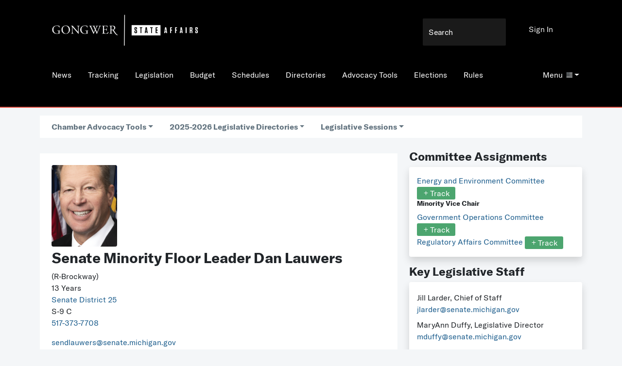

--- FILE ---
content_type: text/html;charset=UTF-8
request_url: https://gongwer.com/directories/bio.cfm?nameid=324201
body_size: 65629
content:




<!doctype html>

<html class="no-js" lang="en">
  <head>
    <!--Google Tags code-->
    
        <!-- Google Tag Manager -->
        <script>(function(w,d,s,l,i){w[l]=w[l]||[];w[l].push({'gtm.start':
        new Date().getTime(),event:'gtm.js'});var f=d.getElementsByTagName(s)[0],
        j=d.createElement(s),dl=l!='dataLayer'?'&l='+l:'';j.async=true;j.src=
        'https://www.googletagmanager.com/gtm.js?id='+i+dl;f.parentNode.insertBefore(j,f);
        })(window,document,'script','dataLayer','GTM-WPPHGDX');</script>
        <!-- End Google Tag Manager -->
    
    <!-- Google tag (gtag.js) --> <script async src="https://www.googletagmanager.com/gtag/js?id=G-GENM46Y0VM"></script> <script> window.dataLayer = window.dataLayer || []; function gtag(){dataLayer.push(arguments);} gtag('js', new Date()); gtag('config', 'G-GENM46Y0VM'); </script>


    <!-- Required meta tags -->
    <meta charset="utf-8">
    <meta name="viewport" content="width=device-width, initial-scale=1.0">

    
    
    <!-- Bootstrap Icons -->
    <link rel="stylesheet" href="/programming/css/common/bootstrap-icons.css">

    <!-- Bootstrap CSS -->
    <link href="/programming/css/common/bootstrap.min.css" rel="stylesheet" >

    <link href="/programming/css/main.css" rel="stylesheet">
    <link href="/programming/css/components.css" rel="stylesheet">
    
        <link href="/programming/css/directories.css" rel="stylesheet">
      
    <title>Gongwer News Service-Michigan</title>

    <!-- Icons -->
    <link rel="apple-touch-icon" sizes="180x180" href="/programming/images/apple-touch-icon.png">
    <link rel="icon" type="image/png" href="/programming/images/favicon-32x32.png" sizes="32x32">
    <link rel="icon" type="image/png" href="/programming/images/favicon-16x16.png" sizes="16x16">
    <link rel="manifest" href="/programming/images/manifest.json">
    <link rel="mask-icon" href="/programming/images/safari-pinned-tab.svg" color="black">
    <meta name="theme-color" content="black">

    <!-- Shared Scripts -->
    <script id="modal-tpl" type="text/html">
        <div id="modal" class="modal">
            <div class="modal-close"></div>
            <div class="modal-content">
                {{content}}
            </div><!-- .modal-content-->
        </div><!-- .modal -->
    </script>

    <script src="/programming/js/common/jquery.min.js"></script>    
    <script src="/programming/js/common/jquery-3.6.0.min.js"></script>
    <script src="/programming/js/common/bootstrap.bundle.min.js"></script>
    <script src="/programming/js/plugins.js"></script>
    
    
    <!--[if IE]>
        <script src="/programming/js/ie.js"></script>
    <![endif]-->
    <script src="/programming/js/main.js"></script>

    
        <script src="/tracking/Track.js"></script>
        <script type="text/javascript">
            function checkLoggedIn(){
                return 0;
            }
        </script>
    

    <script src="/programming/js/ajax.js"></script>
    <script src="/programming/js/validate.js"></script>
    <script src="/programming/js/rightleft.js"></script>
    <script src="/tracking/committeetrack.js" type="text/javascript"></script>
    <script language="javascript">
        function PrintContent(exporter) {
            document.printFrm.exportContent.value=document.getElementById("printContent").innerHTML;
            document.printFrm.action="https://www.gongwer.com/programming/printerFriendlyTemplate.cfm";
            document.printFrm.wordExport.value=exporter;
            document.printFrm.srLink.value=document.getElementById("srLink").innerHTML;
            document.printFrm.submit();
        }
    </script>
    <script src="/search/searchbox.js"></script>    
    

  </head>
  <body>
    <!--Google Tags code-->
    
        <!-- Google Tag Manager (noscript) -->
        <noscript><iframe src="https://www.googletagmanager.com/ns.html?id=GTM-WPPHGDX"
        height="0" width="0" style="display:none;visibility:hidden"></iframe></noscript>
        <!-- End Google Tag Manager (noscript) -->
    
    <!--Check permissions-->
    <input type="hidden" id="trackingpermission" name="trackingpermission" value="0">
<script src="/search/searchbox.js"></script>
<div class="container-fluid mx-0 px-0 gw-header gw-c-primary d-print-none">
    
        <a href="https://www.gongwer.com/"><img src="/programming/images/gongwerstateaffairs.png" alt="Gongwer-Michigan's Home for Policy and Politics" class="gw-logo" width="300" ></a>
    
    <form method="post" name="frmNewsQuery" action="/search/Results.cfm" onsubmit="return searchSubmit(event);">
        <input type="search" name="searchterms" placeholder="Search" class="form-control-plaintext gw-search gw-c-search d-none d-lg-block">
        <input name="ckNews" type="hidden" id="ckNews" value="1">
        <input name="ckLegislation" type="hidden" id="ckLegislation" value="1">
        <input name="ckBlog" type="hidden" id="ckBlog" value="1">
        <input name="ckLegComm" type="hidden" id="ckLegComm" value="1">
        <input name="ckAgCal" type="hidden" id="ckAgCal" value="1">
        <input name="ckEventCal" type="hidden" id="ckEventCal" value="1">
        
            <input name="ckAdRules" type="hidden" id="ckAdRules" value="1">
        
        <input name="ckNames" type="hidden" id="ckNames" value="1">
    </form>
    

    <nav class="nav">
        <a class="nav-link d-none d-md-block" href="/news/">News</a> <a class="nav-link d-none d-md-block" href="/tracking/">Tracking</a> <a class="nav-link d-none d-md-block" href="/legislation/">Legislation</a> <a class="nav-link d-none d-md-block" href="/budget/">Budget</a> <a class="nav-link d-none d-md-block" href="/schedules">Schedules</a> <a class="nav-link d-none d-md-block" href="/directories">Directories</a> <a class="nav-link d-none d-md-block" href="/directories/tools.cfm">Advocacy Tools</a> <a class="nav-link d-none d-md-block" href="/elections/">Elections</a> <a class="nav-link d-none d-md-block" href="/rules/index.cfm">Rules</a> 
    </nav>

    <div class="gw-menu dropdown">
        <a class="dropdown-toggle" style="color: white;" href="#" role="button" id="dropdownMenuLink" data-bs-toggle="dropdown" aria-haspopup="true" aria-expanded="false">Menu<i class="icon-menu"></i></a>
        <div class="dropdown-menu" aria-labelledby="dropdownMenuLink">
            <a class="nav-link d-block d-md-none" href="/news/">News</a> <a class="nav-link d-block d-md-none" href="/tracking/">Tracking</a> <a class="nav-link d-block d-md-none" href="/legislation/">Legislation</a> <a class="nav-link d-block d-md-none" href="/budget/">Budget</a> <a class="nav-link d-block d-md-none" href="/schedules">Schedules</a> <a class="nav-link d-block d-md-none" href="/directories">Directories</a> <a class="nav-link d-block d-md-none" href="/directories/tools.cfm">Advocacy Tools</a> <a class="nav-link d-block d-md-none" href="/elections/">Elections</a> <a class="nav-link d-block d-md-none" href="/rules/index.cfm">Rules</a> 
                <a href="/michmash" class="nav-link">
                    MichMash Podcast
                </a>
            
                <a href="https://us.stateaffairs.com/gongwer-mi" target="_blank" class="nav-link subscribe_now_mi">
                    Subscribe
                </a>
            
                <a href="/programming/jobs.cfm" class="nav-link">
                    Capitol Jobs
                </a>
            
                <a href="/search/" class="nav-link">
                    Search
                </a>
            
                <a href="/about/advertising.cfm " class="nav-link">
                    Advertising
                </a>
            
                <a href="/programming/clipview.cfm" class="nav-link">
                    News Clips
                </a>
            
                <a href="/programming/resources.cfm" class="nav-link">
                    Resources
                </a>
            
                <a href="/blog/" class="nav-link">
                    Blog
                </a>
            
                <a href="/about/contact.cfm" class="nav-link">
                    Contact Us
                </a>
            
                <a href="/news/itemcoverage.cfm?topic=15201" class="nav-link">
                    What's New
                </a>
            
                <a href="/about/" class="nav-link">
                    About Gongwer
                </a>
            
                <a href="/about/faq.cfm" class="nav-link">
                    Gongwer FAQ
                </a>
            
                <a href="/redistricting" class="nav-link">
                    Redistricting
                </a>
            
                <a href="/news/specialcoveragetopics.cfm" class="nav-link">
                    Special Coverage
                </a>
            
                <a href="/subscribe/checkout.cfm" class="nav-link">
                    Pay Invoice
                </a>
            
        </div>
    </div>

<div class="gw-signin dropdown"><a href="/login/">Sign In</a></div>
</div>
<div class="container d-none d-print-block">
    
        <img src="/programming/images/gongwerstateaffairs.png" alt="Gongwer-Michigan's Home for Policy and Politics" class="gw-logo" width="220">
    
</div>
<div id="floatnavstop" style="border-bottom: 2px solid #e85648;"></div>
<div id="floatnav" class="gw-c-primary fixed-top d-none gw-float-nav d-print-none" style="border-bottom: 2px solid #e85648;">
    <nav class="nav">
        
            <a href="https://www.gongwer.com/"><img src="/programming/images/gongwerstateaffairs.png" alt="Gongwer-Michigan's Home for Policy and Politics" class="gw-logo" height="40" ></a>
        <a class="nav-link d-none d-md-inline" href="/news/">News</a> <a class="nav-link d-none d-md-inline" href="/tracking/">Tracking</a> <a class="nav-link d-none d-md-inline" href="/legislation/">Legislation</a> <a class="nav-link d-none d-md-inline" href="/budget/">Budget</a> <a class="nav-link d-none d-md-inline" href="/schedules">Schedules</a> <a class="nav-link d-none d-md-inline" href="/directories">Directories</a> <a class="nav-link d-none d-md-inline" href="/directories/tools.cfm">Advocacy Tools</a> <a class="nav-link d-none d-md-inline" href="/elections/">Elections</a> <a class="nav-link d-none d-md-inline" href="/rules/index.cfm">Rules</a> 
    </nav>
   
    <div class="gw-menu dropdown">
        <a class="dropdown-toggle" style="color: white;" href="#" role="button" id="dropdownMenuLinkFloat" data-bs-toggle="dropdown" aria-haspopup="true" aria-expanded="false">Menu<i class="icon-menu"></i></a>
        <div class="dropdown-menu" aria-labelledby="dropdownMenuLinkFloat">
            
                    <div class="d-inline d-md-none">
                        <a class="nav-link" href="/news/">News</a>
                    </div>
                
                    <div class="d-inline d-md-none">
                        <a class="nav-link" href="/tracking/">Tracking</a>
                    </div>
                
                    <div class="d-inline d-md-none">
                        <a class="nav-link" href="/legislation/">Legislation</a>
                    </div>
                
                    <div class="d-inline d-md-none">
                        <a class="nav-link" href="/budget/">Budget</a>
                    </div>
                
                    <div class="d-inline d-md-none">
                        <a class="nav-link" href="/schedules">Schedules</a>
                    </div>
                
                    <div class="d-inline d-md-none">
                        <a class="nav-link" href="/directories">Directories</a>
                    </div>
                
                    <div class="d-inline d-md-none">
                        <a class="nav-link" href="/directories/tools.cfm">Advocacy Tools</a>
                    </div>
                
                    <div class="d-inline d-md-none">
                        <a class="nav-link" href="/elections/">Elections</a>
                    </div>
                
                    <div class="d-inline d-md-none">
                        <a class="nav-link" href="/rules/index.cfm">Rules</a>
                    </div>
                
                <a href="/michmash" class="nav-link">
                    MichMash Podcast
                </a>
            
                <a href="https://us.stateaffairs.com/gongwer-mi" class="nav-link subscribe_now_mi">
                    Subscribe
                </a>
            
                <a href="/programming/jobs.cfm" class="nav-link">
                    Capitol Jobs
                </a>
            
                <a href="/search/" class="nav-link">
                    Search
                </a>
            
                <a href="/about/advertising.cfm " class="nav-link">
                    Advertising
                </a>
            
                <a href="/programming/clipview.cfm" class="nav-link">
                    News Clips
                </a>
            
                <a href="/programming/resources.cfm" class="nav-link">
                    Resources
                </a>
            
                <a href="/blog/" class="nav-link">
                    Blog
                </a>
            
                <a href="/about/contact.cfm" class="nav-link">
                    Contact Us
                </a>
            
                <a href="/news/itemcoverage.cfm?topic=15201" class="nav-link">
                    What's New
                </a>
            
                <a href="/about/" class="nav-link">
                    About Gongwer
                </a>
            
                <a href="/about/faq.cfm" class="nav-link">
                    Gongwer FAQ
                </a>
            
                <a href="/redistricting" class="nav-link">
                    Redistricting
                </a>
            
                <a href="/news/specialcoveragetopics.cfm" class="nav-link">
                    Special Coverage
                </a>
            
                <a href="/subscribe/checkout.cfm" class="nav-link">
                    Pay Invoice
                </a>
            
        </div>
    </div>
</div> 

<div class="container mx-3 mx-md-auto my-2 py-2">
    
<script src="directories.js"></script>

<div class="gw-subnav d-print-none">
    <div class="nav gw-c-primary-inverse px-4">
        <a class="dropdown-toggle nav-link gw-cursor-pointer" onclick="billMenuClick('ChamberAdvocacyTools');subMenuHide();subMenuShow('ChamberAdvocacyTools')">Chamber Advocacy Tools</a> 
            <a class="dropdown-toggle nav-link" aria-current="page" href="#" data-bs-toggle="dropdown" aria-haspopup="true" aria-expanded="false" name="billmenu" id="AllDirectories" onclick="subMenuHide();billMenuClick('AllDirectories');">2025-2026 Legislative Directories</a>
            <div class="dropdown-menu p-2" aria-labelledby="AllDirectories">

                



<div class="container my-2 py-2 bg-white">  
    
        <div><a href="legislature.cfm?chamber=101&session=2101">Senate</a></div>
        <div><a href="legislature_photo.cfm?chamber=101&session=2101">Senate Photo</a></div>
        <div><a href="legislature.cfm?chamber=101&session=2101&sort=staff">Senate Staff</a></div>
    
        <div><a href="legislature.cfm?chamber=201&session=2101">House</a></div>
        <div><a href="legislature_photo.cfm?chamber=201&session=2101">House Photo</a></div>
        <div><a href="legislature.cfm?chamber=201&session=2101&sort=staff">House Staff</a></div>
    
        <div><a href="committees.cfm?chamber=101&session=2101">Senate Committees</a></div>
    
        <div><a href="committees.cfm?chamber=201&session=2101">House Committees</a></div>
    
            <div><a href="committees.cfm?chamber=Joint&session=2101">Joint Committees</a></div>
        
</div>





            </div>
        
        <a class="dropdown-toggle nav-link" aria-current="page" href="#" data-bs-toggle="dropdown" aria-haspopup="true" aria-expanded="false" name="billmenu" id="LegislativeSessions" onclick="subMenuHide();billMenuClick('LegislativeSessions');">Legislative Sessions</a>
        <div class="dropdown-menu p-2" aria-labelledby="LegislativeSessions">
            
                <a href="legislature.cfm?chamber=101&session=2101" class="nav-link">2025-2026</a>
            
                <a href="legislature.cfm?chamber=101&session=2001" class="nav-link">2023-2024</a>
            
                <a href="legislature.cfm?chamber=101&session=1901" class="nav-link">2021-2022</a>
            
                <a href="legislature.cfm?chamber=101&session=1801" class="nav-link">2019-2020</a>
            
                <a href="legislature.cfm?chamber=101&session=1701" class="nav-link">2017-2018</a>
            
                <a href="legislature.cfm?chamber=101&session=1601" class="nav-link">2015-2016</a>
            
                <a href="legislature.cfm?chamber=101&session=1501" class="nav-link">2013-2014</a>
            
                <a href="legislature.cfm?chamber=101&session=1401" class="nav-link">2011-2012</a>
            
                <a href="legislature.cfm?chamber=101&session=1301" class="nav-link">2009-2010</a>
            
                <a href="legislature.cfm?chamber=101&session=1201" class="nav-link">2007-2008</a>
            
                <a href="legislature.cfm?chamber=101&session=1101" class="nav-link">2005-2006</a>
            
                <a href="legislature.cfm?chamber=101&session=601" class="nav-link">2003-2004</a>
            
        </div>

    </div>

    <div class="nav gw-c-primary-inverse px-4 hidden" id="submenu">
    </div>
    <input type="hidden" id="submenuused" value="">
</div>

<script>
    function billMenuClick(menuUsed) {
        var menuList = document.getElementsByName('billmenu');
        for (var i = 0; i <= menuList.length; i++){
            try {
                if (menuList[i].id != menuUsed) {
                    $('#' + menuList[i].id).dropdown('hide');

                }
            }
            catch(err) {
                console.log(err.message);
            }
        }
    }

    function billSubClick(menuUsed) {
        var menuList = document.getElementsByName('billmenusub');

        for (var i = 0; i <= menuList.length; i++){
            try {
                if (menuList[i].id != menuUsed) {
                    $('#' + menuList[i].id).dropdown('hide');

                }
            }
            catch(err) {
                console.log(err.message);
            }
        }
    }

    function subMenuShow(menuID){
        var menuToShow = document.getElementById('submenu'),
            menuUsed = document.getElementById('submenuused'),
            url = '';
        if (menuUsed.value != menuID) {
            
                if (menuID == 'ChamberAdvocacyTools') {
                    url = 'advocacy_tools_chamber.cfm?session=2101&chamber=101';
                }
            
            $.get(url, function(result){
                menuToShow.innerHTML = result;
                menuToShow.classList.remove('hidden');
            });
            menuUsed.value = menuID;
        }
        else {
            menuUsed.value = '';
        }
    }

    function subMenuHide(){
        var menuToHide = document.getElementById('submenu');
        menuToHide.classList.add('hidden');
    }
</script>
</div>

<div class="container mx-3 mx-md-auto my-2 py-2">
    <div class="row">
        <div class="col col-12 col-md-8">
            <div class="container my-2 py-2 bg-white">
                <div class="bio-info">
                    
                        <div class="mt-3 gw-bio-pix">
                        <div class="image d-print-none rounded" style="background-image:url(https://www.gongwer.com/public/LauwersDan.png);"></div><img src="https://www.gongwer.com/public/LauwersDan.png" class="gw-bio-pix-height d-none d-print-block">
                        </div>
                    

                    <h3>Senate Minority Floor Leader Dan Lauwers </h3>

                    
                            <p class="bold">
                                
                                    (R-Brockway)<br />
                                13 Years<br />
                                
                                        <a href="http://gongwer.com/public/2022maps/Michigan State Senate, Linden (25).pdf">
                                    Senate  District 25 
                                        </a>
                                    
                                    <br />
                                S-9 C<br />
                                
                                    <a href="tel:517-373-7708">517-373-7708</a>
                                
                            </p>
                            
                                <p>
                                    
                                        <a href="mailto:sendlauwers@senate.michigan.gov">sendlauwers@senate.michigan.gov</a>
                                    
                                        <br>
                                    
                                        <a href="https://www.senatordanlauwers.com/" target="blank">
                                            Official Website
                                        </a>
                                    
                                </p>
                            
                        <p class="social-sharing">
                            <strong>Social Media:</strong><br>
                            
                                <a href="https://www.facebook.com/dan.lauwers.9?fref=ts" target="_blank" class="me-2">
                                    <svg xmlns="http://www.w3.org/2000/svg" width="16" height="16" fill="currentColor" class="bi bi-facebook" viewBox="0 0 16 16">
  <path d="M16 8.049c0-4.446-3.582-8.05-8-8.05C3.58 0-.002 3.603-.002 8.05c0 4.017 2.926 7.347 6.75 7.951v-5.625h-2.03V8.05H6.75V6.275c0-2.017 1.195-3.131 3.022-3.131.876 0 1.791.157 1.791.157v1.98h-1.009c-.993 0-1.303.621-1.303 1.258v1.51h2.218l-.354 2.326H9.25V16c3.824-.604 6.75-3.934 6.75-7.951z"/>
</svg>
                                </a>
                            
                                <a href="https://twitter.com/DanLauwers" target="_blank" class="me-2">
                                    <svg xmlns="http://www.w3.org/2000/svg" width="16" height="16" fill="currentColor" class="bi bi-twitter-x" viewBox="0 0 16 16">
<path d="M12.6.75h2.454l-5.36 6.142L16 15.25h-4.937l-3.867-5.07-4.425 5.07H.316l5.733-6.57L0 .75h5.063l3.495 4.633L12.601.75Zm-.86 13.028h1.36L4.323 2.145H2.865z"/>
</svg>
                                </a>
                            
                                <a href="https://twitter.com/SenDanLauwers" target="_blank" class="me-2">
                                    <svg xmlns="http://www.w3.org/2000/svg" width="16" height="16" fill="currentColor" class="bi bi-twitter-x" viewBox="0 0 16 16">
<path d="M12.6.75h2.454l-5.36 6.142L16 15.25h-4.937l-3.867-5.07-4.425 5.07H.316l5.733-6.57L0 .75h5.063l3.495 4.633L12.601.75Zm-.86 13.028h1.36L4.323 2.145H2.865z"/>
</svg>
                                </a>
                            
                        </p>
                    
                </div>

                
                

                <div>
                    <h4>Biographical Information</h4>

                    <p>
                        <strong>Born: </strong>January 15, 1963 in Almont<br /> 
                                <strong>Marital Status:</strong> Married<br />
                            
                                <strong>Spouse/Partner:</strong> Kellie<br />
                            
                                <strong>Children:</strong> Jonathan, 26; Lauren Mary, 24; Nicholas, 21<br />
                            
                                <strong>Education:</strong> Bachelor's degree in Agricultural Economics, Michigan State University<br />
                            
                                <strong>Employment/Military Record:</strong> MSU Extension Agent, Legislative Assistant, U.S. Rep. Bill Schuette; Legislative Representative, The National Milk Producers Federation; Prog. Dir. WK Kellogg Foundation; G.M. Eastern Michigan Grain; State Representative- 81st District<br />
                            
                                <strong>Community Activities:</strong> Knights of Columbus, Yale Chamber, Sacred Heart Church Council, Yale/Brockway Recreation Council, Soil Conservation Board<br />
                            
                                <strong>Religion:</strong> Catholic<br />
                            
                                <div class="mb-3">
                                <h4>Governmental Leadership (Elected or Appointed)</h4>

                                Senate (1/1/2023 - 12/31/2026)<br>Senate Minority Floor Leader (1/1/2023 - 12/31/2026)<br>Senate Majority Floor Leader (1/1/2021 - 12/31/2022)<br>Senate (1/1/2019 - 12/31/2022)<br>House (1/1/2017 - 12/31/2018)<br>House Majority Floor Leader (1/1/2017 - 12/31/2018)<br>House (1/1/2013 - 12/31/2016)<br> 
                                    <strong>Other Offices:</strong> Precinct Delegate, Brockway Township, St. Clair County <br />
                                
                                </div>
                            
                                <h4>Elections and Political Participation</h4>
                                

                                    <strong>Michigan Senate 25th District 2022</strong><br />

                                    
                                            <a href="/elections/electresults.cfm?electtype=0&year=2022&special=0&win=0&race=1201&key=0">
                                                General Vote:
                                            </a>

                                            <em>
                                                78,193 of 117,004 (66%)
                                                
                                            </em>

                                            
                                            <br>
                                        
                                            <a href="/elections/electresults.cfm?locid=1&electtype=1&year=2022&special=0&win=0&race=1201&key=0">
                                                Primary Vote:
                                            </a>

                                            <em>
                                                36,074 of 36,074 (100%)
                                                
                                            </em>

                                            
                                    <br />
                                    
                                        <a href="https://cfrsearch.nictusa.com/committees/518302" target="_blank">Campaign Finance Reports</a><br />
                                    
                                        <strong>Endorsements: </strong>
                                        <a href="/elections/endorser.cfm?org=101&year=2022">ABC of Michigan PAC</a>; <a href="/elections/endorser.cfm?org=1201&year=2022">County Road Association of Michigan Roads+ PAC</a> (primary); <a href="/elections/endorser.cfm?org=1801&year=2022">Great Lakes Education Project</a>; <a href="/elections/endorser.cfm?org=3101&year=2022">Michigan Chamber of Commerce</a>; <a href="/elections/endorser.cfm?org=3601&year=2022">Michigan Farm Bureau AgriPAC</a>; <a href="/elections/endorser.cfm?org=3801&year=2022">Michigan Freedom Network</a>; <a href="/elections/endorser.cfm?org=4201&year=2022">Michigan Manufacturers Association</a>; <a href="/elections/endorser.cfm?org=4501&year=2022">Michigan Retailers Association</a>; <a href="/elections/endorser.cfm?org=5201&year=2022">National Federation of Independent Business-Michigan</a>; <a href="/elections/endorser.cfm?org=6601&year=2022">Property Management Association of Michigan PAC</a> (primary); <a href="/elections/endorser.cfm?org=5801&year=2022">Right to Life of Michigan PAC</a><br>
                                    
                                        <br>
                                    

                                    <strong>Michigan Senate 25th District 2018</strong><br />

                                    
                                            <a href="/elections/electresults.cfm?electtype=0&year=2018&special=0&win=0&race=1201&key=0">
                                                General Vote:
                                            </a>

                                            <em>
                                                66,926 of 104,641 (63%)
                                                
                                            </em>

                                            
                                            <br>
                                        
                                            <a href="/elections/electresults.cfm?locid=1&electtype=1&year=2018&special=0&win=0&race=1201&key=0">
                                                Primary Vote:
                                            </a>

                                            <em>
                                                30,039 of 30,039 (100%)
                                                
                                            </em>

                                            
                                    <br />
                                    
                                        <a href="https://cfrsearch.nictusa.com/committees/518302" target="_blank">Campaign Finance Reports</a><br />
                                    
                                        <strong>Endorsements: </strong>
                                        Right to Life of Michigan, Michigan Farm Bureau, County Road Association of Michigan, Michigan Freedom Network, Small Business Association of Michigan, Michigan Chamber of Commerce<br>
                                    
                                        <br>
                                    

                                    <strong>Michigan House 81st District 2016</strong><br />

                                    
                                            <a href="/elections/electresults.cfm?electtype=0&year=2016&special=0&win=0&race=1301&key=0">
                                                General Vote:
                                            </a>

                                            <em>
                                                28,068 of 40,701 (68%)
                                                
                                            </em>

                                            
                                            <br>
                                        
                                            <a href="/elections/electresults.cfm?locid=1&electtype=1&year=2016&special=0&win=0&race=1301&key=0">
                                                Primary Vote:
                                            </a>

                                            <em>
                                                8,323 of 8,323 (100%)
                                                
                                            </em>

                                            
                                    <br />
                                    
                                        <a href="http://miboecfr.nictusa.com/cgi-bin/cfr/com_det.cgi?com_id=515774" target="_blank">Campaign Finance Reports</a><br />
                                    
                                        <strong>Endorsements: </strong>
                                        Right to Life of Michigan, Michigan Farm Bureau AgriPac Committee, Builders and Contractors of Michigan PAC, Small Business Association of Michigan, Great Lakes Education Project, Michigan Chamber of Commerce, the County Road Association of Michigan RUSH-PAC, National Federation of Independent Business-Michigan, Michigan Agri-Business Association AGRI-BIZ PAC, Michigan Realtors RPAC, MiBank PAC<br>
                                    
                                        <br>
                                    

                                    <strong>Michigan House 81st District 2014</strong><br />

                                    
                                            <a href="/elections/electresults.cfm?electtype=0&year=2014&special=0&win=0&race=1301&key=0">
                                                General Vote:
                                            </a>

                                            <em>
                                                18,174 of 27,982 (64%)
                                                
                                            </em>

                                            
                                            <br>
                                        
                                            <a href="/elections/electresults.cfm?locid=1&electtype=1&year=2014&special=0&win=0&race=1301&key=0">
                                                Primary Vote:
                                            </a>

                                            <em>
                                                6,534 of 6,534 (100%)
                                                
                                            </em>

                                            
                                    <br />
                                    
                                        <a href="http://miboecfr.nictusa.com/cgi-bin/cfr/com_det.cgi?com_id=515774" target="_blank">Campaign Finance Reports</a><br />
                                    
                                        <strong>Endorsements: </strong>
                                        Michigan Milk Producers Association, Michigan Manufacturers Association, Michigan Farm Bureau AgriPAC, Right to Life of Michigan, National Federation of Independent Business, Michigan Townships Association Political Action Committee, Michigan Bankers Association PAC, Michigan Chamber of Commerce<br>
                                    
                                        <br>
                                    

                                    <strong>Michigan House 81st District 2012</strong><br />

                                    
                                            <a href="/elections/electresults.cfm?electtype=0&year=2012&special=0&win=0&race=1301&key=0">
                                                General Vote:
                                            </a>

                                            <em>
                                                20,929 of 38,874 (53%)
                                                
                                            </em>

                                            
                                            <br>
                                        
                                            <a href="/elections/electresults.cfm?locid=1&electtype=1&year=2012&special=0&win=0&race=1301&key=0">
                                                Primary Vote:
                                            </a>

                                            <em>
                                                2,912 of 8,510 (34%)
                                                
                                            </em>

                                            
                                    <br />
                                    
                                        <a href="http://miboecfr.nictusa.com/cgi-bin/cfr/com_det.cgi?com_id=515774" target="_blank">Campaign Finance Reports</a><br />
                                    
                                    <br>

                                    
                                        <strong>Political Activities:</strong> Campaign Volunteer, Bill Schuette for Attorney General; John Adair for Circuit Judge; Precinct Delegate, Brockway Township, St. Clair County<br />
                                    
                    </p>
                </div>

            </div>
        </div>
        <div class="col col-12 col-md-4">

            
                <div>
                    
                    <h5>Committee Assignments</h5>
                    
                    <div class="bg-white rounded shadow p-3">
                        
                            <div>
                            <a href="committee.cfm?committee=133301&session=2101" class="speciallink">Energy and Environment Committee</a>
                                <span name="committeetracked133301">
                                    <button type="button" class="btn d-print-none btn-narrow gw-c-track" onclick="committeeTrack(133301)"><i class="bi bi-plus"></i>Track</button> 
                                </span>
                                <h6>Minority Vice Chair</h6>
                            </div>
                        
                            <div>
                                <a href="committee.cfm?committee=133501&session=2101" class="speciallink">Government Operations Committee</a>
                                <span name="committeetracked133501">
                                    <button type="button" class="btn d-print-none btn-narrow gw-c-track" onclick="committeeTrack(133501)"><i class="bi bi-plus"></i>Track</button> 
                                </span>
                            </div>
                        
                            <div>
                                <a href="committee.cfm?committee=135301&session=2101" class="speciallink">Regulatory Affairs Committee</a>
                                <span name="committeetracked135301">
                                    <button type="button" class="btn d-print-none btn-narrow gw-c-track" onclick="committeeTrack(135301)"><i class="bi bi-plus"></i>Track</button> 
                                </span>
                            </div>
                        
                    </div>
                </div>
            
                <div class="mt-3">
                    <h5>Key Legislative Staff</h5>
                    <div class="bg-white rounded shadow p-3">
                        
                            <div class="py-1">
                                Jill Larder, Chief of Staff<br>
                                <a href="mailto:jlarder@senate.michigan.gov">jlarder@senate.michigan.gov</a>
                            </div>
                        
                            <div class="py-1">
                                MaryAnn Duffy, Legislative Director<br>
                                <a href="mailto:mduffy@senate.michigan.gov">mduffy@senate.michigan.gov</a>
                            </div>
                        
                            <div class="py-1">
                                Edward Smith, District Director<br>
                                <a href="mailto:esmith@senate.michigan.gov">esmith@senate.michigan.gov</a>
                            </div>
                        
                    </div>
                </div>
            

            <br>

            
            
                <div class="mt-3">
                    <h5>Recent News Coverage</h5>
                    <div class="bg-white rounded shadow p-3">
                        
                            <div class="py-2">
                                <a href="/news/?article_ID=642230104">Beeler files for open Senate seat, Dem primary expands in 29th district</a>
                                <br>Friday, November 14, 2025
                            </div>
                        
                            <div class="py-2">
                                <a href="/news/?article_ID=642220103">Nesbitt, other Republicans, ask DOJ for federal monitoring of '26 elections</a>
                                <br>Thursday, November 13, 2025
                            </div>
                        
                            <div class="py-2">
                                <a href="/news/?article_ID=642220106">Senate passes election petition package with minimal bipartisan support</a>
                                <br>Thursday, November 13, 2025
                            </div>
                        
                            <div class="py-2">
                                <a href="/news/?article_ID=642180111">Officials make case to senators for, against proposed retail tobacco license</a>
                                <br>Thursday, November 6, 2025
                            </div>
                        
                            <div class="py-2">
                                <a href="/news/?article_ID=642060101">Senate passes earmarks transparency bill, Hall rejects it as too weak</a>
                                <br>Tuesday, October 21, 2025
                            </div>
                        

                        <div class="mt-3">
                            <h6><a href="/news/itemcoverage.cfm?nameID=324201">
                                More Coverage
                            </a></h6>
                        </div>
                    </div>
                </div>
            
                <div class="mt-3">
                    <h5>Sponsored Legislation</h5>
                    <div class="bg-white rounded shadow p-3">
                        
                                    <div>
                                                    
                
                <div class="row bg-white rounded mx-0 my-1 px-0 py-1">
                    
                    
                    <div class="col col-4">
                        <div class="fw-bold">
                            
                            <a href="/legislation/bill.cfm?billid=2025SB13101">SB 131</a> 

                            
                            <span name="trackbutton2025SB13101" class="d-block">
                                <button type="button" class="d-print-none btn btn-narrow gw-c-track" onclick="viewBillTracking('2025SB13101', '2', '2101')"><i class="bi bi-plus"></i>Track</button> 
                            </span>

                            

                            
                            <div class="hidden"
                                name="billbox"
                                id="2025SB13101block"
                                onclick="bulkButtonClick('2025SB13101block')">
                                <button type="button" class="btn btn-narrow gw-c-track">
                                    <i class="bi bi-plus"></i>
                                </button>
                            </div>
                        </div>
                    </div>

                    
                    <div class="col col-8">
                        
                        <div class="fw-bold">
                            <div class="text-sm-nowrap fw-bold text-capitalize d-block d-sm-inline" style="margin-right:20px;">
                                Occupations - Cosmetologists
                            </div>
                            
                            
                        </div>

                        
                        
                        
                        
                    </div>

                    
                    <div class="col col-0 col-sm-2 text-right">
                        
                    </div>
                </div>
            
                                    </div>
                                
                                    <div>
                                                    
                
                <div class="row bg-white rounded mx-0 my-1 px-0 py-1">
                    
                    
                    <div class="col col-4">
                        <div class="fw-bold">
                            
                            <a href="/legislation/bill.cfm?billid=2025SB18701">SB 187</a> 

                            
                            <span name="trackbutton2025SB18701" class="d-block">
                                <button type="button" class="d-print-none btn btn-narrow gw-c-track" onclick="viewBillTracking('2025SB18701', '2', '2101')"><i class="bi bi-plus"></i>Track</button> 
                            </span>

                            

                            
                            <div class="hidden"
                                name="billbox"
                                id="2025SB18701block"
                                onclick="bulkButtonClick('2025SB18701block')">
                                <button type="button" class="btn btn-narrow gw-c-track">
                                    <i class="bi bi-plus"></i>
                                </button>
                            </div>
                        </div>
                    </div>

                    
                    <div class="col col-8">
                        
                        <div class="fw-bold">
                            <div class="text-sm-nowrap fw-bold text-capitalize d-block d-sm-inline" style="margin-right:20px;">
                                Property Conveyance
                            </div>
                            
                            
                        </div>

                        
                        
                        
                        
                    </div>

                    
                    <div class="col col-0 col-sm-2 text-right">
                        
                    </div>
                </div>
            
                                    </div>
                                
                                    <div>
                                                    
                
                <div class="row bg-white rounded mx-0 my-1 px-0 py-1">
                    
                    
                    <div class="col col-4">
                        <div class="fw-bold">
                            
                            <a href="/legislation/bill.cfm?billid=2025SB42701">SB 427</a> 

                            
                            <span name="trackbutton2025SB42701" class="d-block">
                                <button type="button" class="d-print-none btn btn-narrow gw-c-track" onclick="viewBillTracking('2025SB42701', '2', '2101')"><i class="bi bi-plus"></i>Track</button> 
                            </span>

                            

                            
                            <div class="hidden"
                                name="billbox"
                                id="2025SB42701block"
                                onclick="bulkButtonClick('2025SB42701block')">
                                <button type="button" class="btn btn-narrow gw-c-track">
                                    <i class="bi bi-plus"></i>
                                </button>
                            </div>
                        </div>
                    </div>

                    
                    <div class="col col-8">
                        
                        <div class="fw-bold">
                            <div class="text-sm-nowrap fw-bold text-capitalize d-block d-sm-inline" style="margin-right:20px;">
                                Open Meetings
                            </div>
                            
                            
                        </div>

                        
                        
                        
                        
                    </div>

                    
                    <div class="col col-0 col-sm-2 text-right">
                        
                    </div>
                </div>
            
                                    </div>
                                
                                    <div>
                                                    
                
                <div class="row bg-white rounded mx-0 my-1 px-0 py-1">
                    
                    
                    <div class="col col-4">
                        <div class="fw-bold">
                            
                            <a href="/legislation/bill.cfm?billid=2025SB46701">SB 467</a> 

                            
                            <span name="trackbutton2025SB46701" class="d-block">
                                <button type="button" class="d-print-none btn btn-narrow gw-c-track" onclick="viewBillTracking('2025SB46701', '2', '2101')"><i class="bi bi-plus"></i>Track</button> 
                            </span>

                            

                            
                            <div class="hidden"
                                name="billbox"
                                id="2025SB46701block"
                                onclick="bulkButtonClick('2025SB46701block')">
                                <button type="button" class="btn btn-narrow gw-c-track">
                                    <i class="bi bi-plus"></i>
                                </button>
                            </div>
                        </div>
                    </div>

                    
                    <div class="col col-8">
                        
                        <div class="fw-bold">
                            <div class="text-sm-nowrap fw-bold text-capitalize d-block d-sm-inline" style="margin-right:20px;">
                                School Vehicles
                            </div>
                            
                            
                        </div>

                        
                        
                        
                        
                    </div>

                    
                    <div class="col col-0 col-sm-2 text-right">
                        
                    </div>
                </div>
            
                                    </div>
                                
                                    <div>
                                                    
                
                <div class="row bg-white rounded mx-0 my-1 px-0 py-1">
                    
                    
                    <div class="col col-4">
                        <div class="fw-bold">
                            
                            <a href="/legislation/bill.cfm?billid=2025SB50701">SB 507</a> 

                            
                            <span name="trackbutton2025SB50701" class="d-block">
                                <button type="button" class="d-print-none btn btn-narrow gw-c-track" onclick="viewBillTracking('2025SB50701', '2', '2101')"><i class="bi bi-plus"></i>Track</button> 
                            </span>

                            

                            
                            <div class="hidden"
                                name="billbox"
                                id="2025SB50701block"
                                onclick="bulkButtonClick('2025SB50701block')">
                                <button type="button" class="btn btn-narrow gw-c-track">
                                    <i class="bi bi-plus"></i>
                                </button>
                            </div>
                        </div>
                    </div>

                    
                    <div class="col col-8">
                        
                        <div class="fw-bold">
                            <div class="text-sm-nowrap fw-bold text-capitalize d-block d-sm-inline" style="margin-right:20px;">
                                Special Interest License Plates
                            </div>
                            
                            
                        </div>

                        
                        
                        
                        
                    </div>

                    
                    <div class="col col-0 col-sm-2 text-right">
                        
                    </div>
                </div>
            
                                    </div>
                                
                                    <div>
                                                    
                
                <div class="row bg-white rounded mx-0 my-1 px-0 py-1">
                    
                    
                    <div class="col col-4">
                        <div class="fw-bold">
                            
                            <a href="/legislation/bill.cfm?billid=2025SB60801">SB 608</a> 

                            
                            <span name="trackbutton2025SB60801" class="d-block">
                                <button type="button" class="d-print-none btn btn-narrow gw-c-track" onclick="viewBillTracking('2025SB60801', '2', '2101')"><i class="bi bi-plus"></i>Track</button> 
                            </span>

                            

                            
                            <div class="hidden"
                                name="billbox"
                                id="2025SB60801block"
                                onclick="bulkButtonClick('2025SB60801block')">
                                <button type="button" class="btn btn-narrow gw-c-track">
                                    <i class="bi bi-plus"></i>
                                </button>
                            </div>
                        </div>
                    </div>

                    
                    <div class="col col-8">
                        
                        <div class="fw-bold">
                            <div class="text-sm-nowrap fw-bold text-capitalize d-block d-sm-inline" style="margin-right:20px;">
                                Hemp
                            </div>
                            
                            
                        </div>

                        
                        
                        
                        
                    </div>

                    
                    <div class="col col-0 col-sm-2 text-right">
                        
                    </div>
                </div>
            
                                    </div>
                                
                                    <div>
                                                    
                
                <div class="row bg-white rounded mx-0 my-1 px-0 py-1">
                    
                    
                    <div class="col col-4">
                        <div class="fw-bold">
                            
                            <a href="/legislation/bill.cfm?billid=2025SB68901">SB 689</a> 

                            
                            <span name="trackbutton2025SB68901" class="d-block">
                                <button type="button" class="d-print-none btn btn-narrow gw-c-track" onclick="viewBillTracking('2025SB68901', '2', '2101')"><i class="bi bi-plus"></i>Track</button> 
                            </span>

                            

                            
                            <div class="hidden"
                                name="billbox"
                                id="2025SB68901block"
                                onclick="bulkButtonClick('2025SB68901block')">
                                <button type="button" class="btn btn-narrow gw-c-track">
                                    <i class="bi bi-plus"></i>
                                </button>
                            </div>
                        </div>
                    </div>

                    
                    <div class="col col-8">
                        
                        <div class="fw-bold">
                            <div class="text-sm-nowrap fw-bold text-capitalize d-block d-sm-inline" style="margin-right:20px;">
                                Farmland Rights
                            </div>
                            
                            
                        </div>

                        
                        
                        
                        
                    </div>

                    
                    <div class="col col-0 col-sm-2 text-right">
                        
                    </div>
                </div>
            
                                    </div>
                                
                                    <div>
                                                    
                
                <div class="row bg-white rounded mx-0 my-1 px-0 py-1">
                    
                    
                    <div class="col col-4">
                        <div class="fw-bold">
                            
                            <a href="/legislation/bill.cfm?billid=2025SR7301">SR 73</a> 

                            
                            <span name="trackbutton2025SR7301" class="d-block">
                                <button type="button" class="d-print-none btn btn-narrow gw-c-track" onclick="viewBillTracking('2025SR7301', '2', '2101')"><i class="bi bi-plus"></i>Track</button> 
                            </span>

                            

                            
                            <div class="hidden"
                                name="billbox"
                                id="2025SR7301block"
                                onclick="bulkButtonClick('2025SR7301block')">
                                <button type="button" class="btn btn-narrow gw-c-track">
                                    <i class="bi bi-plus"></i>
                                </button>
                            </div>
                        </div>
                    </div>

                    
                    <div class="col col-8">
                        
                        <div class="fw-bold">
                            <div class="text-sm-nowrap fw-bold text-capitalize d-block d-sm-inline" style="margin-right:20px;">
                                Date Designation
                            </div>
                            
                            
                        </div>

                        
                        
                        
                        
                    </div>

                    
                    <div class="col col-0 col-sm-2 text-right">
                        
                    </div>
                </div>
            
                                    </div>
                                
                    </div>
                </div>
            
        </div>
    </div>
</div>



        <div class="container d-flex justify-content-center gw-footer">
        <div class="row">
            <div class="gw-footer-cell">
                <p><a href="/about/" style="color: black;">About Gongwer</a></p>
            </div>
            <div class="gw-footer-cell">
                <p><a href="/about/contact.cfm" style="color: black;">Contact Us</a></p>
            </div>
            <div class="gw-footer-cell">
                <p><a href="/programming/jobs.cfm" style="color: black;">Capitol Jobs</a></p>
            </div>
            <div class="gw-footer-cell">
                <p><a href="/tracking/weeklysummary.cfm" style="color: black;">Weekly Journal</a></p>
            </div>
            <div class="gw-footer-cell">
                <p><a href="https://pro.stateaffairs.com" target="_blank" style="color: black;">State Affairs Pro</a></p>
            </div>
            <div class="gw-footer-cell">
                <p><a href="https://www.gongwer-oh.com" target="_blank" style="color: black;">Gongwer Ohio</a></p>
            </div>
            <div class="gw-footer-cell">
                <p><a href="/subscribe/checkout.cfm" style="color: black;">Pay Your Invoice</a></p>
            </div>
            
                <div class="gw-footer-cell">
                    <p><a href="/michmash/" target="_blank" style="color: black;">MichMash Podcast</a></p>
                </div>
            
        </div>
        </div>

        <div class="row mx-0 mx-sm-auto p-4">
            <div class="col-sm-5">Copyright 2025, Gongwer News Service LLC. All rights reserved.</div>
            <div class="col-sm-4"><a href="/subscribe/terms.cfm" class="p-sm-2" style="color: black;">Terms of Service</a><a href="/subscribe/privacy.cfm" class="p-2" style="color: black;">Privacy Policy</a></div>
            <div class="col-sm-3">
                <a href="https://www.facebook.com/gongwermi" class="pl-0 pr-2 p-sm-2" target="_blank">
                    <i class="bi bi-facebook"></i>
                </a>
                <a href="https://x.com/gongwermichigan" class="p-2" target="_blank">
                    <svg xmlns="http://www.w3.org/2000/svg" width="16" height="16" fill="currentColor" class="bi bi-twitter-x" viewBox="0 0 16 16">
                      <path d="M12.6.75h2.454l-5.36 6.142L16 15.25h-4.937l-3.867-5.07-4.425 5.07H.316l5.733-6.57L0 .75h5.063l3.495 4.633L12.601.75Zm-.86 13.028h1.36L4.323 2.145H2.865z"/>
                    </svg>
                </a>
                <a href="https://www.linkedin.com/company/gongwer-news-service-michigan" class="p-2" target="_blank">
                    <i class="bi bi-linkedin"></i>
                </a>
                <a href=" https://www.instagram.com/gongwernews_michigan/" target="_blank">
                    <i class="bi bi-instagram"></i>
                </a>
            </div>
        </div>

    <!-- Optional JavaScript; choose one of the two! -->

    <!-- Option 1: Bootstrap Bundle with Popper -->
    <!-- <script src="https://cdn.jsdelivr.net/npm/bootstrap@5.0.2/dist/js/bootstrap.bundle.min.js" integrity="sha384-MrcW6ZMFYlzcLA8Nl+NtUVF0sA7MsXsP1UyJoMp4YLEuNSfAP+JcXn/tWtIaxVXM" crossorigin="anonymous"></script>-->

    <!-- Option 2: Separate Popper and Bootstrap JS -->
    <script src="/programming/js/common/popper.min.js"></script>
    
    <script>
        // When the user scrolls the page, execute myFunction
        window.onscroll = function() {myFunction()}

        // Get the navbar
        var navbar = document.getElementById("floatnav");

        // Get the offset position of the navbar
        var sticky = 140 //stickyStart.y;

        //get the dropdown menu objects
        var stickyDrop = $("#dropdownMenuLinkFloat");
        var staticDrop = $("#dropdownMenuLink");

        // Add the sticky class to the navbar when you reach its scroll position. Remove "sticky" when you leave the scroll position. Then match the dropped attribute of the menus.
        function myFunction() {
            var pageWidth = window.innerWidth;
            //console.log('width: ' + pageWidth);
            //console.log('current position: ' + window.pageYOffset);
            if (window.pageYOffset >= sticky) {
                if (staticDrop.attr('aria-expanded') == 'true') {
                    stickyDrop.dropdown('show');
                    staticDrop.dropdown('hide');
                }
                navbar.classList.remove('d-none');
            } else {
                if (stickyDrop.attr('aria-expanded') == 'true') {
                    staticDrop.dropdown('show');
                    stickyDrop.dropdown('hide');
                }
                navbar.classList.add('d-none');
            }
        }
    </script>
    <div id="overlay" class="modal fade" role="dialog"></div>
  </body>
</html>

--- FILE ---
content_type: text/css
request_url: https://gongwer.com/programming/css/components.css
body_size: 20386
content:
.gw-header {
    height: 140px;
    position: relative;
    top: 0;
    z-index: 100;
}

.gw-header .gw-logo {
    position: absolute;
    left: 8.33%;
    right: 80.35%;
    top: 10%;
    bottom: 51.43%;
    cursor: pointer;
}

.gw-header .gw-since {
    position: absolute;
    left: 8.4%;
    right: 80.49%;
    top: 38.11%;
    bottom: 58.06%;
}

.gw-header .gw-tagline {
    position: absolute;
    left: 8.46%;
    right: 80.52%;
    top: 45.51%;
    bottom: 51.43%;
}

.gw-header .gw-search {
    position: absolute;
    width: 13.33%;
    height: 25.71%;
    left: 71.25%;
    top: 17.14%;
    background: rgba(255, 255, 255, 0.1);
    border-radius: 2px;
    border-color: white;
    border-width: 1px;
    border: 1;
    padding: 8px 12px;
    color: rgba(255, 255, 255, 0.6);
}

.gw-header .gw-search::placeholder {
    font-family: GT America Intl, sans-serif;
    font-style: normal;
    font-weight: normal;
    font-size: 16px;
    line-height: 20px;
    /* identical to box height, or 125% */
    letter-spacing: -0.04em;
    /* color: rgba(255, 255, 255, 0.6); */
    color: white;
}

.gw-header .gw-search::-ms-input-placeholder {
    font-family: GT America Intl, sans-serif;
    font-style: normal;
    font-weight: normal;
    font-size: 16px;
    line-height: 20px;
    /* identical to box height, or 125% */
    letter-spacing: -0.04em;
    color: white;
}

.gw-header .gw-search:-ms-input-placeholder {
    font-family: GT America Intl, sans-serif;
    font-style: normal;
    font-weight: normal;
    font-size: 16px;
    line-height: 20px;
    /* identical to box height, or 125% */
    letter-spacing: -0.04em;
    color: white;
}

.gw-header .gw-signin {
    position: absolute;
    left: 88.33%;
    right: 8.33%;
    top: 22.00%;
    bottom: 62.86%;
    height: 48px;
    white-space: nowrap;
}

.gw-header .gw-signin a {
    color: #E9E9E9;
}

.gw-header nav {
    position: absolute;
    left: 8.33%;
    top: 65.75%;
    width: 75%;
    height: 48px;
    overflow: visible;
}

.gw-subnav nav {
    height: 48px;
    overflow: visible;
}

.gw-header .nav a.nav-link {
    font-family: GT America Intl, sans-serif;
    font-style: normal;
    /* font-weight: bold; */
    font-size: 16px;
    line-height: 20px;
    /* identical to box height, or 143% */
    /*text-transform: uppercase;*/
    color: #FFFFFF;
}

.gw-subnav .nav a.nav-link {
    font-family: GT America Intl, sans-serif;
    font-style: normal;
    font-weight: bold;
    font-size: 16px;
    line-height: 28px;
    /* identical to box height, or 143% */
    color: #61727E;
}

.gw-header .nav a.nav-link {
    color: #FFF;
}

.gw-header .nav a.nav-link.active {
    border-bottom: 3px solid #FFF;
}

.gw-subnav .nav:first-child a.nav-link.active {
    color: #1F3647;
    border-bottom: 3px solid #1F5F8D;
}

.gw-header .nav a.nav-link {
    margin-right: 34px;
    padding-left: 0;
    padding-right: 0;
    padding-bottom: 20px;
}

.gw-subnav .nav a.nav-link {
    margin-right: 34px;
    padding-left: 0;
    padding-right: 0;
}

.gw-header .nav a.nav-link:first-child,
.gw-subnav .nav a.nav-link:first-child {
    margin-left: 0;
    padding-left: 0;
    padding-right: 0;
}

.gw-subnav .nav:first-child {
    padding: 1px;
}

.gw-subnav .nav:nth-child(2) {
    border-top: 1px solid #DDD;
    padding: 3px;
}

.gw-subnav .nav:nth-child(2) a.nav-link {
    border: 0;
    outline: none;
    box-shadow: none;
}

.gw-subnav .nav:nth-child(2) a.nav-link.active {
    padding: 10px 6px;
    margin: 5px 34px 5px 0;
    background-color: #1F5F8D;
    color: white;
    line-height: normal;
    line-height: 8px;
    padding-left: 6px;
    padding-right: 6px;
    border-radius: 2px;
}

.gw-header .gw-menu {
    position: absolute;
    width: 41px;
    height: 20px;
    right: 9.50%;
    top: 65.75%;
    margin-top: 8px;
    font-family: GT America Intl, sans-serif;
    font-style: normal;
    /* font-weight: bold; */
    font-size: 16px;
    line-height: 20px;
    /* identical to box height, or 143% */
    /*text-transform: uppercase;*/
    color: #FFFFFF;
    white-space: nowrap;
}

.gw-header .gw-menu i {
    margin-left: 5px;
}

.icon-menu {
    background-image: url(../images/menu.png);
    background-size: cover;
    display: inline-block;
    height: 15px;
    width: 15px;
    background-position-y: 2px;
    background-repeat: no-repeat;
}

.gw-header-extension {
    height: 454px;
    position: relative;
}

.gw-header-extension h1 {
    font-size: 48px;
    text-transform: uppercase;
    font-weight: bold;
    position: absolute;
    left: 8.33%;
    top: 74px;
}

.gw-header-extension .subheading {
    position: absolute;
    left: 8.33%;
    top: 230px;
    width: 83.34%;
}

.gw-header-extension .btn {
    background: #CA5A5A;
    display: flex;
    flex-direction: column;
    justify-content: center;
    align-items: center;
    padding: 10px 40px;
    font-weight: bold;
    color: #FFF;
    border: 2px solid #CA5A5A;
    box-sizing: border-box;
    border-radius: 2px;
    height: 43px;
}

.gw-header-extension .gw-dots {
    position: absolute;
    width: 10px;
    height: 70px;
    right: 9.50%;
    top: 24.00%;
    background-image: url(../images/dots.png);
    background-size: cover;
}

.header-wrapper {
    background-color: #20374A;
}

.header-wrapper-MI {
    background: url(../images/mi-background.jpg) repeat 0 0;
    background-position: center;
    background-size: cover;
}

.header-wrapper-OH {
    background: url(../images/oh-background.png) repeat 0 0;
    background-position: bottom;
    background-size: cover;
}


/* Change color to account for opacity change */

.header-wrapper .gw-header,
.header-wrapper .gw-header-extension {
    opacity: 0.85;
}

.gw-card-main .card-header {
    color: rgba(255, 255, 255);
    background-color: #CA5A5A;
    margin: 0;
}

.gw-card-main .card-header p {
    font-weight: normal;
    margin-bottom: 7px;
    color: rgba(255, 255, 255, 0.7);
}

.gw-card-main .card-header h1 {
    font-weight: bold;
    font-size: 32px;
}

.gw-card-main .card-header {
    padding: 20px 50px;
}

.gw-card-main .card-body {
    padding: 20px;
    /* font-weight: bold; */
}

.gw-card-main .card-title {
    padding-bottom: 28px;
    font-weight: bold;
    font-size: 20px;
}

.gw-card-main .button-bar {
    padding-top: 0px;
    padding-right: 30px;
    vertical-align:middle;
}

.gw-ad {
    border-color: #89AAC2;
    border-style: solid;
    border-width: 1px;
    border-radius: 3px;
}

.gw-ad-sm {
    width: 300px;
}

.gw-ad-banner {
    width: 650px;
}

.gw-ad-tag {
    font-weight: 100;
    font-size: 12px;
    text-align: left;
}

.btn {
    padding: 6px 30px;
    border-radius: 1px;
}

.btn.btn-narrow {
    padding: 0px 10px;
    border-radius: 1px;
}

.btn.btn-tiny {
    padding: 0px 5px;
    border-radius: 1px;
}

.nav-link .badge {
    border-radius: 1px;
    background-color: #F4F7F9;
    letter-spacing: -0.03em;
    color: rgba(31, 95, 142, 0.8);
    margin: 0px 10px;
    font-size: 12px;
    line-height: 10px;
}

.btn .badge {
    border-radius: 1px;
    background-color: #F4F7F9;
    letter-spacing: -0.03em;
    color: rgba(31, 95, 142, 0.8);
    font-size: 12px;
    line-height: 10px;
    display: inline;
    margin: 2px 2px 2px 5px;
    padding: 0 7px;
}

.btn.active .badge {
    background-color: #4C7FA4;
    color: #FFF;
}

.gw-iconcontrol input,
.gw-iconcontrol span,
.gw-iconcontrol select,
.gw-iconcontrol option {
    background-color: #E9ECEF !important;
}

.gw-iconcontrol input,
.gw-iconcontrol select {
    border-left-color: #E9ECEF !important;
}

.gw-iconcontrol input::placeholder {
    color: #1F3647;
    font-weight: bold;
}

.gw-iconcontrol i {
    color: #84919A;
}

input.form-check-input[type=checkbox] {
    border-radius: 1px;
    border-color: #8F9AA2;
}

input.form-check-input[type=radio] {
    border-color: #8F9AA2;
}

.form-check-input:checked {
    background-color: #1F5F8D;
    border-color: #1F5F8D;
}

.gw-grid tr td {
    font-size: 15px;
}


/* Hidden header defines column widths and cannot have display:none */

.gw-grid thead.invisible {
    font-size: 1px;
    border: 0;
    padding: 0;
    margin: 0;
}

.gw-grid .btn {
    font-size: 15px;
    padding-left: 8px;
    padding-right: 8px;
}

.gw-grid tr.checked td {
    background-color: #F4F7F9;
}

.gw-grid thead tr td,
.gw-grid thead tr th {
    border-bottom: 1px solid #E9E9E9 !important;
}

.gw-more {
    width: 77%;
    vertical-align: top;
    /* align-items: center; */
}

.gw-features-row {
    width: 100%;
    vertical-align: top;
    margin: 5%;
    /* align-items: center; */
}

.gw-features-col {
    width: 45%;
}

.gw-features-image {
    width: 400px;
}

.gw-features-text {
    font-size: 20px;
    margin-bottom: 20px;
    text-align: justify;
    width:550px;
    max-width: 100%;
}

.sa-logo {
    background-image:url('/programming/images/StateAffairsLogo.png');
    /* filter: invert(100%); */
    background-position:center;
    background-repeat:no-repeat;
    background-size:cover;
    margin-bottom:5px;
    max-width:100%;
    max-height:100%;
    width:550px;
    height:175px;
}

.gw-footer-cell {
    width: fit-content;
}

.gw-advertise-box {
    height: 160px;
}

.gw-presented-line {
    font-weight: bold;
    font-size: 18px;
}

.gw-rept-select {
    width: 540px;
}

.gw-calendar-base {
    width: 520px;
}

.tp-faq {
    width: 420px;
    height: 245px;
}

.tp-assistance {
    width: 420px;
    height: 245px;
}

.headlinebig {
    font-size: 32px;
}

.headlinesmall {
    font-size: 24px;
}

.gw-float-nav {
    height: 60px;
}

.gw-float-nav .gw-logo {
    position: relative;
    cursor: pointer;
}

.gw-float-nav nav {
    position: absolute;
    left: 8.33%;
    top: 25%;
    width: 75%;
    height: 48px;
    overflow: visible;
}

.gw-float-nav .gw-menu {
    position: absolute;
    width: 41px;
    height: 20px;
    right: 9.50%;
    top: 25%;
    margin-top: 8px;
    font-family: GT America Intl, sans-serif;
    font-style: normal;
    /* font-weight: bold; */
    font-size: 14px;
    line-height: 20px;
    /* identical to box height, or 143% */
    /*text-transform: uppercase;*/
    color: #FFFFFF;
    white-space: nowrap;
}

.gw-float-nav .gw-menu i {
    margin-left: 5px;
}

.gw-float-nav .nav a.nav-link {
    font-family: GT America Intl, sans-serif;
    font-style: normal;
    /* font-weight: bold; */
    font-size: 16px;
    line-height: 20px;
    /* identical to box height, or 143% */
    /*text-transform: uppercase;*/
    color: #FFFFFF;
}

.gw-floating-buttons {
    position: fixed;
    bottom: 50px;
}

@media screen and (max-width: 1775px) {
    .gw-rept-select {
        width: 400px;
    }

    .gw-features-row {
        width: 90%;
    }

    .gw-features-col-r {
        padding-left: 3%;
    }

    .gw-features-col-l {
        padding-right: 3%;
    }

    /* .gw-features-col {
        width: 420px;
        padding-left: 10px;
        padding-right: 10px;
    } */

    .sa-logo {
        width:475px;
        height:130px;
    }
        
    .gw-footer {
        width:70%;
        margin-left: 15%;
    }
}

@media screen and (max-width: 1400px) {
    .gw-header {
        height: 220px;
    }

    .gw-float-nav {
        height: 120px;
    }
    .gw-header .gw-search {
        position: absolute;
        width: 13.33%;
        height: 25.71%;
        left: 68%;
        top: 17.14%;
        background: rgba(255, 255, 255, 0.1);
        border-radius: 2px;
        border: 0;
        padding: 8px 12px;
        color: rgba(255, 255, 255, 0.6);
    }
    .gw-header .gw-signin {
        position: absolute;
        left: 85%;
        right: 8.33%;
        top: 22.00%;
        bottom: 62.86%;
        height: 48px;
        white-space: nowrap;
    }
    .gw-rept-select {
        width: 360px;
    }

    .gw-floating-buttons {
        bottom: 5%;
    }

    .sa-logo {
        width:450px;
        height:100px;
    }

    .gw-footer {
        margin-left: 15%;
    }
}

@media screen and (max-width: 1350px) {

    .gw-header nav {
        position: absolute;
        left: 8.33%;
        top: 62%;
        width: 75%;
        height: 48px;
        overflow: visible;
    }

    .gw-header .gw-menu {
        position: absolute;
        width: 41px;
        height: 20px;
        right: 9.50%;
        top: 62%;
        margin-top: 8px;
        font-family: GT America Intl, sans-serif;
        font-style: normal;
        /* font-weight: bold; */
        font-size: 16px;
        line-height: 20px;
        /* identical to box height, or 143% */
        /*text-transform: uppercase;*/
        color: #FFFFFF;
        white-space: nowrap;
    }

}

@media screen and (max-width: 1200px) {
    .gw-header-extension h1 {
        font-size: 40px;
        /*text-transform: uppercase;*/
        font-weight: bold;
        position: absolute;
        left: 8.33%;
        top: 74px;
    }
    .gw-header .gw-search {
        position: absolute;
        width: 13.33%;
        height: 25.71%;
        left: 60%;
        top: 17.14%;
        background: rgba(255, 255, 255, 0.1);
        border-radius: 2px;
        border: 0;
        padding: 8px 12px;
        color: rgba(255, 255, 255, 0.6);
    }
    .gw-header .gw-signin {
        position: absolute;
        left: 80%;
        right: 8.33%;
        top: 22.00%;
        bottom: 62.86%;
        height: 48px;
        white-space: nowrap;
    }
    /* .gw-features-row {
        width: 100%;
    } */

    .gw-features-col-l {
        padding-left: 5%;
    }

    .gw-features-col-r {
        padding-right: 5%;
    }
    /* .gw-features-col {
        width: 420px;
        padding-left: 10px;
        padding-right: 10px;
    } */
    .gw-advertise-box {
        height: 220px;
    }
    .gw-rept-select {
        width: 540px;
    }

}

@media screen and (max-width: 1150px) {
    .gw-advertise-box {
        height: 260px;
    }
    .gw-rept-select {
        width: 540px;
    }

}

@media screen and (max-width: 992px) {
    .gw-header-extension h1 {
        font-size: 32px;
        /*text-transform: uppercase;*/
        font-weight: bold;
        position: absolute;
        left: 8.33%;
        top: 74px;
    }
    .gw-header .gw-signin {
        position: absolute;
        left: 70%;
        right: 8.33%;
        top: 22.00%;
        bottom: 62.86%;
        height: 48px;
        white-space: nowrap;
    }
    .gw-features-row {
        width: 90%;
    }
    .gw-features-image {
        width: 350px;
    }
    .gw-advertise-box {
        height: 280px;
    }
    
    .row-right {
        display: flex;
        flex-flow: column-reverse;
    }

    .gw-features-col {
        width:100%;
    }

    .gw-features-col-l {
        padding-right: 8%;
        padding-left: 8%;
        padding-bottom: 5%
    }

    .gw-features-col-r {
        padding-left: 8%;
        padding-right: 8%;
        padding-bottom: 5%
    }
    .gw-footer {
        margin-left: 15%;
        margin-right: 15%;
    }
}

@media screen and (max-width: 800px) {
    .gw-header-extension .subheading {
        position: absolute;
        left: 8.33%;
        top: 180px;
        width: 83.34%;
        margin-bottom: 40px;
    }

    /* .gw-features-col {
        width:500px;
        padding-left: 10px;
        padding-right: 10px;
    }     */
    .gw-features-row {
        width: 500px;
    }
    .gw-features-image {
        width: 350px;
    }
    .gw-advertise-box {
        height: 300px;
    }

    .gw-features-text {
        text-align: left;
    }
}

@media screen and (max-width: 780px) {
    .gw-header-extension .subheading {
        position: absolute;
        left: 8.33%;
        top: 140px;
        width: 83.34%;
        margin-bottom: 40px;
    }
    .gw-advertise-box {
        height: 340px;
    }

}

@media screen and (max-width: 768px) {
    .gw-subnav nav {
        height: 96px;
        overflow: visible;
    }

    .gw-float-nav {
        height: 60px;
    }
    
    .gw-header-extension h1 {
        font-size: 28px;
        /*text-transform: uppercase;*/
        font-weight: bold;
        position: absolute;
        left: 8.33%;
        top: 20px;
        width: 83.34%;
    }
    .gw-header-extension .subbutton {
        margin-top: 20px;
    }
    .gw-header .gw-logo {
        position: absolute;
        left: 8.33%;
        right: 75%;
        top: 20%;
        /*bottom: 51.43%; */
    }
    .gw-header .gw-signin {
        position: absolute;
        left: 8.33%;
        right: 40%;
        top: 77%;
        /*bottom: 62.86%;*/
        /*height: 48px;*/
        white-space: nowrap;
    }
    .gw-header nav {
        position: absolute;
        left: 8.33%;
        top: 52%;
        width: 75%;
        height: 48px;
        overflow: visible;
    }
    .gw-header .gw-menu {
        position: absolute;
        width: 58px;
        height: 20px;
        right: 9.50%;
        top: 70%;
        margin-top: 8px;
        font-family: GT America Intl, sans-serif;
        font-style: normal;
        font-weight: bold;
        font-size: 14px;
        line-height: 20px;
        /* identical to box height, or 143% */
        /*text-transform: uppercase;*/
        color: #FFFFFF;
        white-space: nowrap;
    }
    .gw-header {
        height: 120px;
        position: relative;
        z-index: 100;
    }
    .gw-card-main .card-header h1 {
        font-weight: bold;
        font-size: 18px;
    }
    
    .gw-card-main .button-bar {
        padding-top: 28px;
        padding-right: auto;
    }

    .gw-more {
        width: 80%;
        text-align: left;
    }

    .gw-features-row {
        width: 90%;
    }

    .gw-features-image {
        width: 250px;
    }

    .gw-ad {
        background-color: #89AAC2;
        color: #FFF;
        font-weight: bold;
        margin-top: 40px;
    }
/* 
    .gw-footer {
        margin-left: 5%;
    } */

    /* .gw-features-col {
        width: 90%;
    } */

    .gw-ad-banner {
        width: 550px;
    }

    .gw-advertise-box {
        height: auto;
        width: 400px;
    }

    .sa-logo {
        width:475px;
        height:100px;
    }

}

@media screen and (max-width: 620px) {
    
    .sa-logo {
        width:400px;
        height:70px;
    }
}

@media screen and (max-width: 560px) {
    .gw-header-extension {
        height: 500px;
    }
    .gw-header-extension .subbutton {
        margin-top: 10px;
    }
    .gw-header-extension .subheading {
        position: absolute;
        left: 8.33%;
        top: 180px;
        width: 83.34%;
    }

    .gw-advertise-box {
        height: auto;
        width: 300px;
    }
    .gw-ad-sm {
        width: 175px;
    }
    .gw-ad-banner {
        width: 300px;
    }
    .btn {
        padding: 0px 10px;
        border-radius: 1px;
        font-size: 12px;
    }
    .gw-more {
        width: 90%;
        text-align: left;
    }

    .headlinebig {
        font-size: 24px;
    }
    
    .headlinesmall {
        font-size: 20px;
    }

    .gw-calendar-base {
        width: 100%;
    }

    .sa-logo {
        width:450px;
        height:80px;
    }

    .gw-footer {
        margin-left: 10%;
    }
    
    .gw-footer-cell {
        width: 100%;
    }
}

@media screen and (max-width: 450px) {
    .sa-logo {
        width:190px;
        height:35px;
    }
}
/* 
@media screen and (max-width: 350px) {
    .sa-logo {
        width:200px;
        height:35px;
    }
} */

--- FILE ---
content_type: text/css
request_url: https://gongwer.com/programming/css/directories.css
body_size: 1449
content:

@media 
only screen and (max-width: 760px),
(min-device-width: 768px) and (max-device-width: 1024px)  {

    /* Force table to not be like tables anymore */
    table, thead, tbody, th, td, tr { 
        display: block; 
        text-align: right;
    }
    
    /* Hide table headers (but not display: none;, for accessibility) */
    thead tr { 
        position: absolute;
        top: -9999px;
        left: -9999px;
    }
    
    tr { border: 1px solid #ccc; }
    
    th {
        /* Behave  like a "row" */
        border: none;
        border-bottom: 1px solid #eee; 
        position: relative;
        padding-left: 50%; 
    }

    th:before {
        /* Now like a table header */
        position: absolute;
        /* Top/left values mimic padding */
        top: 6px;
        left: 6px;
        width: 45%; 
        padding-right: 10px; 
        white-space: nowrap;
        text-align: left;
        content: attr(data-label);
    }

    td { 
        /* Behave  like a "row" */
        border: none;
        border-bottom: 1px solid #eee; 
        position: relative;
        padding-left: 50%; 
    }
    
    td:before { 
        /* Now like a table header */
        position: absolute;
        /* Top/left values mimic padding */
        top: 6px;
        left: 6px;
        width: 45%; 
        padding-right: 10px; 
        white-space: nowrap;
        text-align: left;
        font-weight: bold;
        content: attr(data-label);
    }

}


--- FILE ---
content_type: application/javascript
request_url: https://gongwer.com/directories/directories.js
body_size: 788
content:
function addressExportLegislation(pageName, chamberID, sessionID, atype, partyID, committeeID){
	var url = pageName + '?';
    if (sessionID > 0 && typeof sessionID == 'number') {
        url += 'session=' + sessionID;
    }
	if (chamberID > 0 && typeof chamberID == 'number'){
		url += '&chamber=' + chamberID;
	}
	url += '&adset=';
	if (atype == 1 || atype == 0 || atype == 2) {
		url += atype;
	}
	else {
		url += '0';
	}
	if (typeof partyID == 'number') {
		url += '&party=' + partyID;
	}
    if (committeeID && typeof committeeID == 'number'){
        url += '&committee=' + committeeID;
    }
	console.log(url);
	$.get(url, function(result){
		var linkPos = result.indexOf('link=');
		var endPos = result.length;
		if (endPos - linkPos > 5) {
			var resultDoc = result.substr(linkPos + 5, endPos);
			window.location=resultDoc;
		}
	});
}

--- FILE ---
content_type: application/javascript
request_url: https://gongwer.com/programming/js/main.js
body_size: 2210
content:
var accordion=function(e){
        var n,o,t=480,
            a=function(){
                var n=e(this),
                    o=n.parent(),
                    a=n.next(".accordion-content");
                e(window).width()>t&&o.hasClass("accordion-mobile-only")||(o.toggleClass("open"), a.slideToggle("fast"))
            },
            i=function(){
                e(".category, .footer .accordion-mobile-only").each(function(){
                    var n=e(this);
                    if(e(window).width()>t){
                        if(n.hasClass("collapse-on-load"))return;
                        n.children(".accordion-content").slideDown(0),
                            n.addClass("open")}
                    else
                        n.children(".accordion-content").slideUp(0),
                        n.removeClass("open")
                })
            },
            r=function(){
                if(n.parent().hasClass("collapse-on-load")){
                    var e=n.parent(".collapse-on-load");
                    e.children(".accordion-content").slideUp(0),
                        e.removeClass("open")
                }
            },
            c=function(){
                o=e(window).width(),
                n=e(".accordion-content"),
                e("body").on("click",'[data-toggle="accordion"]',a),
                e(window).on({
                    resize:function(){e(window).width()!=o&&(o=e(window).width(),i())},
                    load:function(){i(),r()}
                })
            };
        return{setupEvents:c}
    }(jQuery),
    smoothScroll=function(e){
        var n=function(){
            if(!e(this).parent().hasClass("tab-nav")&&location.pathname.replace(/^\//,"")==this.pathname.replace(/^\//,"")&&location.hostname==this.hostname){
                var n=e(this.hash);
                if(n=n.length?n:e("[name="+this.hash.slice(1)+"]"),n.length)
                return e("html, body").animate({scrollTop:n.offset().top-70},500),!1}
            },
            o=function(){e("body").on("click",'a[href*="#"]:not([href="#"])',n)};
        return{setupEvents:o}
    }(jQuery);
    $(document).ready(function(){
        accordion.setupEvents(),
        smoothScroll.setupEvents()
    });

--- FILE ---
content_type: application/javascript
request_url: https://gongwer.com/tracking/Track.js
body_size: 37716
content:
var BillTracking = (function($) {
    var openModal = function(url) {
        if (checkLoggedIn() == 0) {
            alert('You must log in above to use this resource.');
            return;
        }
        $.get(url, function(result) {
            document.getElementById('overlay').innerHTML = result;
            $("#overlay").modal("show");
        });
    };

    var closeModal = function() {
        $("#overlay").modal("hide");
        if ($("#bill-track-form")) {
            $("#bill-track-form").remove();
        }
    };

    var openCategoryModal = function(category) {
        var url = '/tracking/categorytrackingform.cfm?cateid=' + category;
        openModal(url);
    };

    var openBillModal = function(billId, reload, sessionID, returnDiv) {
        var trackForm = document.forms['bill-track-form'];
        //console.log(trackForm);
        if (trackForm) {
            alert('You cannot track an individual bill while the bulk form is open.');
        } else {
            var url = '/tracking/trackingform.cfm' +
                '?billID=' + billId;

            if (reload) {
                url += '&reload=' + reload;
            }

            if (sessionID) {
                url += "&session=" + sessionID;
            }

            if (returnDiv) {
                url += "&return=" + returnDiv;
            }
            openModal(url);
        }
    };

    var openRuleModal = function(ruleID, reload, returnDiv) {
        var url = "/tracking/trackingform.cfm?";
        url = url + "rule=" + ruleID;
        url = url + "&reload=" + reload;

        openModal(url);
    };

    var trackURL = function(formID) {
        var trackForm = document.forms[formID];
        var newGroups = '',
            newGroupsFields = document.getElementById('NewGroup'),
            shareNew = document.getElementById('sharenewgroups'),
            shareEdit = document.getElementById('shareedit'),
            noShare = document.getElementById('nofullshare'),
            existGroups = '',
            existGroupChecks = document.getElementsByName('billgroup'),
            userShares = '',
            userShareChecks = document.getElementsByName('shares'),
            i = 0,
            strCut = 0,
            url = '';
        newGroups = newGroupsFields.value;
        //console.log(trackForm.elements.NewGroup.value);
        //console.log(newGroups);
        //console.log(userShareChecks);
        for (i = 0; i < existGroupChecks.length; i++) {
            if (existGroupChecks[i].checked) {
                existGroups += existGroupChecks[i].value;
                existGroups += ',';
            }
        }
        strCut = existGroups.length - 1;
        if (strCut > 0) {
            existGroups = existGroups.substring(0, strCut);
        }
        //console.log(newGroups);
        if (newGroups != '') {
            newGroups = newGroups.replace(/ /g, '%20');
            newGroups = newGroups.replace(/&/g, 'chr38');
            url = url + '&newgroups=' + newGroups;
        }
        //console.log(existGroups);
        if (existGroups != '') {
            url = url + '&exgroups=' + existGroups;
        }
        for (i = 0; i < userShareChecks.length; i++) {
            if (userShareChecks[i].checked) {
                userShares += userShareChecks[i].value;
                userShares += ',';
            }
        }
        strCut = userShares.length - 1;
        if (strCut > 0) {
            userShares = userShares.substring(0, strCut);
        }
        //console.log(userShares);
        if (userShares) {
            url += '&usershare=' + userShares;
        }
        if (shareNew) {
            url += '&sharenewgroups=';
            if (shareNew.checked) {
                url += '1';
            } else {
                url += '0';
            }
        }
        if (shareEdit) {
            url += '&shareedit=';
            if (shareEdit.checked) {
                url += '1';
            } else {
                url += '0';
            }
        }
        if (noShare) {
            url += '&noshare=';
            if (noShare.checked) {
                url += '0';
            } else {
                url += '1';
            }
        }
        //console.log(url);
        return url;
        //console.log(reload);
        //console.log('"' + returnDiv + '"');
    }

    var trackBill = function() {
        var billForm = document.forms['bill-track-form'];
        var billId = document.getElementById('item-id').value,
            reload = document.getElementById('reload').value,
            sessionId = document.getElementById('session').value,
            buttonPushed = document.activeElement,
            returnDiv = document.getElementById('return').value;
        // console.log(reload);
        if (buttonPushed.value == 'stop') {
            deleteBill(billId, billForm.sharing.value, reload, sessionId, null, 'bill', returnDiv);
        } else {
            var url = '/tracking/trackprocessor.cfm?billid=' + billId;
            if (sessionId) {
                url += '&session=' + sessionId;
            }
            url += trackURL('bill-track-form');
            $.get(url, function(result) {
                // console.log(result);
                if (reload == 1) {
                    if (returnDiv && returnDiv != '') {
                        url = "trackedbills.cfm?"
                        if (sessionId && sessionId != 0) {
                            url += "session=" + sessionID;
                        }
                        //alert(returnDiv);
                        ajaxObject(url, returnDiv);
                        url = "trackinggroups.cfm";
                        ajaxObject(url, 'trackinggrouplist');
                    } else {
                        //window.location = reloadURL;
                        window.location.reload();
                    }
                }
                if (reload == 2) {
                    trackButtonsSet(billId, sessionId, returnDiv);

                    if (returnDiv) {
                        if (returnDiv == 'trackgroups') {
                            var trackURL = '/legislation/billtrackgroups.cfm?billid=' + billId + '&session=' + sessionId;
                            ajaxObject(trackURL, 'trackgroups');
                            trackURL = '/legislation/billtrackcomments.cfm?billid=' + billId + '&session=' + sessionId;
                            ajaxObject(trackURL, 'trackcomments');
                            trackURL = '/legislation/billtrackpositions.cfm?billid=' + billId + '&session=' + sessionId;
                            ajaxObject(trackURL, 'trackpositions');
                            trackURL = '/legislation/billtrackdocuments.cfm?billid=' + billId + '&session=' + sessionId;
                            ajaxObject(trackURL, 'trackdocuments');
                        }
                    }
                }
                if (reload == 3) {
                    var buttonContent = '<a onclick="viewBillTracking(\'' + billId + '\', 3';
                    buttonContent += ')" class="tracked no-text"></a>';
                    //alert(buttonContent);
                    var buttonDiv = document.getElementById('trackbutton' + billId);
                    buttonDiv.innerHTML = '';
                    buttonDiv.innerHTML = buttonContent;
                }
            });
        }
        closeModal();
    };

    var trackRule = function() {
        var ruleForm = document.forms['rule-track-form'];
        var ruleId = document.getElementById('item-id').value;
        var reload = document.getElementById('reload').value,
            buttonPushed = document.activeElement;
        if (buttonPushed.value == 'stop') {
            deleteBill(ruleId, ruleForm.sharing.value, reload, 0, false, 'rule');
        } else {
            var url = '/tracking/trackprocessor.cfm?rule=' + ruleId;
            url += trackURL(ruleForm.id);
            //console.log(url);
            $.get(url, function(result) {
                //console.log(result);
                if (reload == 1) {
                    if (returnDiv && returnDiv != '') {
                        url = "trackedbills.cfm?"
                        if (sessionId && sessionId != 0) {
                            url += "session=" + sessionID;
                        }
                        //alert(returnDiv);
                        ajaxObject(url, returnDiv);
                        url = "trackinggroups.cfm";
                        ajaxObject(url, 'trackinggrouplist');
                    } else {
                        //window.location = reloadURL;
                        window.location.reload();
                    }
                }
                if (reload == 2) {
                    var buttonURL = '/tracking/trackbuttonrule.cfm?rule=' + ruleId
                    var buttonName = 'ruletracked' + ruleId;
                    //console.log(buttonName);
                    $.get(buttonURL, function(result) {
                        //console.log(buttonName);
                        var divs = document.getElementsByName(buttonName);
                        //console.log(divs.length);
                        [].slice.call(divs).forEach(function(div) {
                            //console.log(div.innerHTML);
                            div.innerHTML = result;
                        });
                    });
                }
                if (reload == 3) {
                    var buttonContent = '<a onclick="viewRuleTracking(\'' + ruleId + '\', 3';
                    buttonContent += ')" class="tracked no-text"></a>';
                    //alert(buttonContent);
                    var buttonDiv = document.getElementById('trackbutton' + ruleId);
                    buttonDiv.innerHTML = '';
                    buttonDiv.innerHTML = buttonContent;
                }
            });
        }
        closeModal();
    }

    //---------------------------------------//
    //It looks like I deprocated this script.//
    //---------------------------------------//
    var trackGroup = function() {
        var groupId = document.getElementById('group-id').value,
            reload = document.getElementById('reload').value,
            sessionId = document.getElementById('session').value,
            groupName = $('#txtgroup').val().replace(/ /g, '%20'),
            newBills = $('#newbills').val().replace(/ /g, '%20');
        if (!groupName) {
            groupName = "Unnamed";
        }
        groupName = groupName.replace(/&/g, 'chr38');
        var shareChecked = document.getElementById('shareedit');
        var shareEdit;
        if (!shareChecked) {
            shareEdit = 0;
        } else {
            if (shareChecked.checked) {
                shareEdit = 1;
            } else {
                shareEdit = 0
            }
        }
        var deleteBills = '';
        var deleteBillsList = document.getElementById('bill-track-group-form').ckDelete;

        for (var i = 0; i < deleteBillsList.length; i++) {
            if (deleteBillsList[i].checked == true) {
                if (i > 0) {
                    deleteBills += ',';
                }

                deleteBills += deleteBillsList[i].value;
            }
        }
        //alert(deleteBills);
        var userShares = $('#UserShare').val()

        var url = 'GroupEdit.cfm?' +
            'groupid=' + groupId +
            '&groupname=' + groupName;
        if (sessionId) {
            url += '&session=' + sessionId;
        }

        if (newBills != '') {
            url += '&newbills=' + newBills;
        }

        if (deleteBills != '') {
            url += '&delbills=' + deleteBills;
        }
        if (userShares) {
            url += '&usershare=' + userShares;
        }
        url += '&shareedit=' + shareEdit;

        //console.log(url);
        $.get(url, function() {
            if (reload == 1) {
                var groupURL = 'trackinggroups.cfm';
                ajaxObject(groupURL, 'trackinggrouplist');
            }
        });

        closeModal();
    };

    var showBillHelp = function() {
        $('#help').removeClass('hidden');
    };

    var setupEvents = function() {
        $('body').on('submit', '.track-bill-form', function() {
            var $form = $(this);

            if ($form.attr('id') == 'category-tracking-form') {
                trackCategory();
            }

            if ($form.attr('id') == 'rule-track-form') {
                trackRule();
            } else {
                trackBill();
            }

            return false;
        });

        $('body').on('click', '#bill-track-form .show-help', function(e) {
            e.preventDefault();
            showBillHelp();
        });

        $('body').on('click', '#bill-track-group-form .show-help', function(e) {
            e.preventDefault();
            showBillHelp();
        });

        $('body').on('click', '#rule-track-form .show-help', function(e) {
            e.preventDefault();
            showBillHelp();
        });

    };

    return {
        openBillModal: openBillModal,
        openRuleModal: openRuleModal,
        openCategoryModal: openCategoryModal,
        setupEvents: setupEvents,
        closeModal: closeModal,
        openModal: openModal,
        trackURL: trackURL
    };
})(jQuery);

jQuery(function() {
    BillTracking.setupEvents();
});

function trackButtonsSet(billId, sessionId, returnDiv) {
    // console.log(billId);
    var buttonURL = '/tracking/trackbuttonbill.cfm?bill=' + billId;
    buttonURL += '&session=' + sessionId;
    if (returnDiv) {
        buttonURL += "&div=" + returnDiv;
    }
    var buttonSize = 'normal';
    var buttonName = 'trackbutton' + billId;
    $.get(buttonURL, function(result) {
        var divs = document.getElementsByName(buttonName);
        [].slice.call(divs).forEach(function(div) {
            if (div.innerHTML.search('btn-narrow') > 0) {
                buttonSize = 'narrow';
            } else {
                buttonSize = 'normal';
            }
            div.innerHTML = result;
            if (buttonSize == 'narrow') {
                div.firstChild.classList.add('btn-narrow');
            }
        });
    });
}

function viewBillTracking(billId, reload, sessionID, returnDiv) {
    if (!returnDiv) {
        returnDiv = '';
    }
    if (trackTest() == 1) {
        BillTracking.openBillModal(billId, reload, sessionID, returnDiv);
    }
}

function viewBillTrackingGroup(groupID, sessionID) {
    var formTest = document.getElementById('bill-tracking-group');
    if (formTest) {
        var groupRestore = formTest.parentElement.id;
        //console.log(groupRestore);
        groupRestore = groupRestore.substring(5, groupRestore.length);
        //console.log(groupRestore);
        closeBillTrackingGroup(groupRestore);
    }
    var url = 'GroupForm.cfm' + '?groupid=' + groupID;

    if (sessionID) {
        url += "&session=" + sessionID;
    }

    $.get(url, function(result) {
        var groupDivID = 'group' + groupID;
        var groupDiv = document.getElementById(groupDivID);
        document.getElementById('groupstorage').innerHTML = groupDiv.innerHTML;
        groupDiv.innerHTML = result;
    });
}

function closeBillTrackingGroup(groupID) {
    var groupDivID = 'group' + groupID;
    var groupDiv = document.getElementById(groupDivID);
    groupDiv.innerHTML = document.getElementById('groupstorage').innerHTML;
    $('#bill-track-group-form').remove();
}

function deleteGroup(groupID) {
    var answer = confirm("Are you sure you want to delete this group?");
    if (answer) {
        var url = "trackprocessor.cfm?delete=1&groupid=" + groupID;
        //alert(url);
        $.get(url, function() {
            location.reload();
        });
    }
}

function deleteBill(billID, trackSharing, reload, billSession, answer, itemType, returnDiv) {
    if (!trackSharing) {
        trackSharing = 0;
    }
    if (!reload) {
        reload = 0;
    }
    if (!billSession) {
        billSession = 0;
    }
    if (!answer || answer == null) {
        answer = false;
    }
    if (!itemType) {
        itemType = 'bill';
    }
    //console.log(billID);
    if (!answer) {
        answer = confirm('Are you sure you want to stop tracking this ' + itemType + '?');
    }
    if (answer) {
        var url = "/tracking/trackprocessor.cfm?delete=1";
        if (itemType == 'rule') {
            url += '&rule=' + billID;
        } else {
            url += '&billid=' + billID;
        }
        if (trackSharing > 0) {
            var shareAnswer = confirm('Do you want to delete any shares you created for this ' + itemType + '?')
            if (shareAnswer) {
                url += '&shares=1';
            } else {
                url += '&shares=0';
            }
        }
        $.get(url, function() {
            //console.log('reload:' + reload);
            if (reload == 1) {
                if (returnDiv && returnDiv != '') {
                    var divID;
                    var url;
                    if (itemType == 'bill') {
                        divID = 'trackingbilllist';
                        url = '/tracking/trackedbills.cfm';
                        if (billSession != 0) {
                            url = url + '?tracksession=' + billSession;
                        }
                    } else if (itemType == 'rule') {
                        divID = 'trackingrulelist';
                        url = '/tracking/trackedrules.cfm';
                    }
                    pausecomp(10);
                    //alert(url);
                    ajaxObject(url, divID);
                } else {
                    window.location.reload();
                }
            }
            if (reload == 2) {
                var buttonSize = 'normal',
                    buttonURL = '',
                    buttonName = '';
                if (itemType == 'bill') {
                    buttonURL = '/tracking/trackbuttonbill.cfm?bill=' + billID;
                    buttonName = 'trackbutton' + billID;
                }
                if (itemType == 'rule') {
                    buttonURL = '/tracking/trackbuttonrule.cfm?rule=' + billID;
                    buttonName = 'ruletracked' + billID;
                }
                if (returnDiv) {
                    buttonURL += "&div=" + returnDiv;
                }
                //console.log(buttonName);
                $.get(buttonURL, function(result) {
                    //console.log(result);
                    var divs = document.getElementsByName(buttonName);
                    //console.log(divs.length);
                    [].slice.call(divs).forEach(function(div) {
                        if (div.innerHTML.search('btn-narrow') > 0) {
                            buttonSize = 'narrow';
                        } else {
                            buttonSize = 'normal';
                        }
                        div.innerHTML = result;
                        if (buttonSize == 'narrow') {
                            div.firstChild.classList.add('btn-narrow');
                        }
                    });
                });
                if (returnDiv) {
                    if (returnDiv == 'trackgroups') {
                        $('#trackgroups').html('');
                        $('#trackcomments').html('');
                        $('#trackpositions').html('');
                        $('#trackdocuments').html('');
                    }
                }
            }
            if (reload == 3) {
                var buttonContent = '<a onclick="viewBillTracking(\'' + billID + '\', 3';
                buttonContent += ')" class="track no-text"></a>';
                //alert(buttonContent);
                var buttonDiv = document.getElementById('trackbutton' + billID);
                buttonDiv.innerHTML = '';
                buttonDiv.innerHTML = buttonContent;
            }
        });
    }
}

function deleteSearch(searchID, returnDiv) {
    if (!returnDiv) {
        returnDiv = '';
    }
    var answer = confirm("Are you sure you want to delete this saved search?");
    //alert(returnDiv);
    if (answer) {
        var url = "trackprocessor.cfm?delete=1&searchid=" + searchID;
        $.get(url, function() {
            if (returnDiv != '') {
                url = "savedsearches.cfm"
                ajaxObject(url, returnDiv);
            }
        });
    }
}

function TrackBulk(billID, bulkStore, formatSend) {
    var url;
    if (!formatSend) {
        formatSend = 0;
    }
    bulkSetButton = document.getElementById('bulkset');
    if (bulkStore == 'bill' || !bulkStore) {
        url = '/programming/legislation_billdetail.cfm?billid=' + billID;
    } else if (bulkStore == 'rule') {
        if (formatSend == 1) {
            bulkSetButton = document.getElementById('bulksetrule');
        }
        url = '/rules/detail.cfm?ruleid=' + billID;
    }
    if (bulkSetButton.value == 'Cancel') {
        var billButton = document.getElementById(billID + 'block');
        var billTrackStore = document.getElementById(billID + 'tracked');
        if (billButton.style.backgroundColor != 'red' && billButton.style.backgroundColor != 'green') {
            if (billTrackStore.value == 'tracked') {
                billButton.style.backgroundColor = 'red';
                var dropListHolder = document.getElementById('bulkdelete');
                var dropList = dropListHolder.value;
                dropList += billID + ', ';
                //alert(dropList);
                dropListHolder.value = dropList;
            } else {
                billButton.style.backgroundColor = 'green';
                var dropListHolder = document.getElementById('bulkadd');
                var dropList = dropListHolder.value;
                dropList += billID + ', ';
                dropListHolder.value = dropList;
            }
        } else {
            billButton.style.backgroundColor = '#196da6';
            var dropListHolder = document.getElementById('bulkdelete');
            var dropList = dropListHolder.value;
            dropList = dropList.replace(billID + ', ', '');
            //alert(dropList);
            dropListHolder.value = dropList;
            dropListHolder = document.getElementById('bulkadd');
            dropList = dropListHolder.value;
            dropList = dropList.replace(billID + ', ', '');
            //alert(dropList);
            dropListHolder.value = dropList;
        }
    } else {
        document.location = url;
    }
}

function bulkButtonClick(buttonID, clearAll) {
    var buttonDiv = document.getElementById(buttonID);
    var buttonContent = buttonDiv.innerHTML;
    if (buttonContent.search('-tracked') > 0 || clearAll == 1) {
        buttonContent = '<button type="button" class="btn btn-narrow gw-c-track"><i class="bi bi-plus"></i></button>';
    } else {
        buttonContent = '<button type="button" class="btn btn-narrow gw-c-tracked"><i class="bi bi-check2"></i></button>';
    }
    buttonDiv.innerHTML = buttonContent;
    //console.log(buttonContent);
}

function bulkSetup(reload, bulkStore) {
    var bulkForms;
    if (!bulkStore) {
        bulkStore = 'bill';
    }
    //console.log(reload);
    if (!reload) {
        reload = 2;
    }
    var trackButtons;
    //console.log(reload);
    bulkForms = document.getElementsByName('bulktrackform');
    if (bulkForms.length > 0) {
        //console.log('found');
        bulkForms = document.getElementsByName('bulksubmit');
        var bulkButton = '<input type="button" class="btn btn-narrow gw-c-track" onclick="bulkSetup(' + reload + ', ' + "'" + bulkStore + "'" + ');" id="bulkset" name="bulkset" value="Track/Untrack Multiple ' + bulkStore + 's">';
        //console.log(bulkButton);
        for (var i = 0; i < bulkForms.length; i++) {
            bulkForms[i].innerHTML = bulkButton;
        }
        var billBoxList = document.getElementsByName('billbox');
        var i = 0;
        do {
            billBoxList[i].className = 'hidden';
            bulkButtonClick(billBoxList[i].id, 1)
            i += 1
        } while (i < billBoxList.length);
        trackButtons = document.querySelectorAll("[name^=\"trackbutton\"]");
        for (i = 0; i < trackButtons.length; i++) {
            if (trackButtons[i].classList.contains('d-sm-none')) {
                trackButtons[i].classList.add('d-block');
            }
            if (trackButtons[i].classList.contains('d-none')) {
                trackButtons[i].classList.add('d-sm-block');
            }
            trackButtons[i].classList.add('hidden');
            //console.log(trackButtons[i].classList);
        }
    } else {
        //console.log('not found');
        var url = '/tracking/TrackBulkForm.cfm?type=' + bulkStore + '&loader=' + reload;
        bulkForms = document.getElementsByName('bulksubmit');
        $.get(url, function(result) {
            //console.log(result);
            for (var i = 0; i < bulkForms.length; i++) {
                bulkForms[i].innerHTML = result;
            }
            var billBoxList = document.getElementsByName('billbox');
            var bb = 0;
            do {
                billBoxList[bb].className = 'my-2';
                bb += 1
            } while (bb < billBoxList.length);
            trackButtons = document.querySelectorAll("[name^=\"trackbutton\"]");
            for (i = 0; i < trackButtons.length; i++) {
                trackButtons[i].classList.remove('d-sm-block');
                trackButtons[i].classList.remove('d-block');
                trackButtons[i].classList.add('hidden');
                //console.log(trackButtons[i].classList);
            }
        });
    }
}

function billTrackBulkSubmit(reload) {
    var billProcessField = document.getElementById('bulkdelete');
    var billProcessList = billProcessField.value;
    //alert(billProcessList);
    var commaLoc = 0;
    var i = 0;
    if (billProcessList.length > 0) {
        var billIDs = billProcessList.split(',');
        commaLoc = billIDs.length;
        //var passReload = 0;
        do {
            //alert(billIDs[i]);
            deleteBill(trim(billIDs[i]), 0, reload, 0, true);
            i += 1;
        } while (i < commaLoc - 1);
    }
    billProcessField = document.getElementById('bulkadd');
    billProcessList = billProcessField.value;
    //alert(billProcessList);
    commaLoc = 0;
    i = 0;
    if (billProcessList.length > 0) {
        var billIDs = billProcessList.split(',');
        commaLoc = billIDs.length;
        var passReload = 0;
        var sessionId = document.getElementById('session').value;
        var newGroups = $('#NewGroup').val().replace(/ /g, '%20'),
            existGroups = $('#BillGroups').val(),
            userShares = $('#UserShare').val()
        do {
            //alert(billIDs[i]);
            url = 'trackprocessor.cfm?billid=' + trim(billIDs[i]);
            if (newGroups != '') {
                url = url + '&newgroups=' + newGroups;
            }

            if (existGroups != '') {
                url = url + '&exgroups=' + existGroups;
            }
            if (userShares) {
                url += '&usershare=' + userShares;
            }
            $.get(url);
            pausecomp(100);
            if (reload == 2) {
                var buttonContent = '<a onclick="viewBillTracking(\'' + trim(billIDs[i]) + '\', 2';
                if (sessionId) {
                    buttonContent += ', ' + sessionId;
                }
                buttonContent += ')" class="tracked">Tracked</a>';
                //alert(buttonContent);
                var buttonDiv = document.getElementById('trackbutton' + trim(billIDs[i]));
                buttonDiv.innerHTML = '';
                buttonDiv.innerHTML = buttonContent;
                var trackedIndicator = document.getElementById(trim(billIDs[i]) + 'tracked');
                if (trackedIndicator) {
                    trackedIndicator.value = 'tracked';
                }
            }
            i += 1;
        } while (i < commaLoc - 1);
    }
    bulkSetup(reload);
}

function BulkAdd(reload, bulkStore) {
    var billList = document.getElementsByName('billbox');
    //console.log(document.getElementById('NewGroup').value);
    //return;
    if (billList.length > 0) {
        var groupsAndShares = '',
            itemID;
        groupsAndShares = BillTracking.trackURL();
        //console.log(groupsAndShares);
        for (var i = 0; i < billList.length; i++) {
            //console.log(billList[i].innerHTML);
            if (billList[i].innerHTML.search('bi-check') > 0) {
                itemID = trim(billList[i].id);
                itemID = itemID.replace('block', '');
                bulkPost(itemID, bulkStore, groupsAndShares);
            }
        }
    }
    //console.log(reload);
    if (reload == 1) {
        window.location.reload();
    } else {
        bulkSetup(reload, bulkStore);
        //console.log(billList.length);
    }
}

function bulkPost(itemID, itemType, groupsShares) {
    var postURL = '/tracking/trackprocessor.cfm?';
    if (itemType == 'rule') {
        postURL += 'rule=' + itemID;
    } else {
        postURL += 'billid=' + itemID;
    }
    postURL += '&update=1';
    postURL += groupsShares;
    //console.log(postURL);
    $.get(postURL, function() {
        var buttonName = 'trackbutton' + itemID;
        if (itemType == 'rule') {
            buttonURL = '/tracking/trackbuttonrule.cfm?rule=' + itemID;
        } else {
            buttonURL = '/tracking/trackbuttonbill.cfm?bill=' + itemID;
        }
        //console.log(buttonName);
        $.get(buttonURL, function(result) {
            //console.log('first:' + result);
            var divs = document.getElementsByName(buttonName);
            [].slice.call(divs).forEach(function(div) {
                //console.log('used:' + result);
                div.innerHTML = result;
            });
        });
    });
}

function BulkDelete(reload, bulkStore) {
    var billList = document.getElementsByName('billbox');
    if (billList.length > 0) {
        if (!bulkStore) {
            bulkStore = 'bill';
        }
        var itemList = '';
        if (confirm('Are you sure you want to stop tracking the selected ' + bulkStore + '(s)?')) {
            for (var i = 0; i < billList.length; i++) {
                if (billList[i].innerHTML.search('bi-check') > 0) {
                    itemID = trim(billList[i].id);
                    itemID = itemID.replace('block', '');
                    if (itemList) {
                        itemList += ','
                    }
                    itemList += itemID;
                    //var url = "/tracking/trackprocessor.cfm?delete=1";
                    //if (bulkStore == 'rule') {
                    //    url += '&rule=' + itemID;
                    //} else {
                    //    url += '&billid=' + itemID;
                    //}
                    //$.get(url);
                }
            }
            var url = "/tracking/trackbulkdelete.cfm?type=" + bulkStore + '&items=' + itemList;
            //console.log(url);
            $.get(url, function() {
                if (reload == 1 || reload == 4) {
                    window.location.reload();
                } else {
                    bulkSetup(reload, bulkStore);
                }
            });
        }
    }
}

function pausecomp(ms) {
    ms += new Date().getTime();
    while (new Date() < ms) {}
}

function viewRuleTracking(ruleID, reload, returnDiv) {
    if (!returnDiv) {
        returnDiv = '';
    }
    if (trackTest() == 1) {
        BillTracking.openRuleModal(ruleID, reload, returnDiv);
    }
}

function trackTest() {
    var track = 0;
    var trackingTestField = document.getElementById('trackingpermission');
    if (trackingTestField) {
        track = trackingTestField.value;
    }
    if (track != 1) {
        alert('We are sorry, but your subscription does not include tracking. Please contact Gongwer News Service to upgrade your subscription.');
    }
    return track;
}

function specialCoverageStop(trackID) {
    var url = '/news/specialcoveragetrack.cfm?trackid=' + trackID + '&track=0';
    $.get(url, function() {
        location.reload();
    });
}

function viewCategoryTracking(category) {
    BillTracking.openCategoryModal(category);
}

function trackCategory() {
    var newGroups = $('#NewGroup').val().replace(/ /g, '%20'),
        existGroups = '',
        existGroupChecks = document.getElementsByName('billgroup'),
        category = document.getElementById('categoryid').value,
        url = '/tracking/categorytrackingprocess.cfm?category=' + category,
        stopTrack = 0;
    var clickedButton = $(document.activeElement);
    //console.log(clickedButton.attr('id'));
    if (clickedButton.attr('id') == 'deletebutton') {
        stopTrack = 1;
    }
    url += '&stoptrack=' + stopTrack;
    if (stopTrack == 0) {
        if (newGroups != '') {
            newGroups = newGroups.replace(/&/g, 'chr38');
            url = url + '&newgroups=' + newGroups;
        }
        for (i = 0; i < existGroupChecks.length; i++) {
            if (existGroupChecks[i].checked) {
                existGroups += existGroupChecks[i].value;
                existGroups += ',';
            }
        }
        strCut = existGroups.length - 1;
        if (strCut > 0) {
            existGroups = existGroups.substring(0, strCut);
        }
        if (existGroups != '') {
            url = url + '&exgroups=' + existGroups;
        }
    }
    //console.log(url);
    $.get(url, function() {
        var buttonURL = '/tracking/trackbuttoncategory.cfm?category=' + category;
        //console.log(document.getElementById('cat' + category));
        ajaxObject(buttonURL, 'cat' + category);
        BillTracking.closeModal();
    });

    return false;
}

function shareLinkBox(shareType, shareID, shareItem, shareSession, itemID) {
    var url = "/tracking/sharingform.cfm?type=" + shareType + "&id=" + shareID;
    if (shareItem) {
        url += '&item=' + shareItem;
    }
    if (shareSession) {
        url += "&session=" + shareSession;
    }
    if (itemID) {
        url += "&itemid=" + itemID;
    }
    // console.log(url);
    BillTracking.openModal(url);
}

function categoryStopTrack(catID) {
    var url = '/tracking/categorytrackingprocess.cfm?stoptrack=1&category=' + catID;
    $.get(url, function() {
        window.location.reload(true);
    });
}

function statusoptions(groupID) {
    //console.log(groupID);
    var url = "statusreportoptions.cfm?group=" + groupID;
    BillTracking.openModal(url);
}

function statusOptionsClose() {
    BillTracking.closeModal();
    return false;
}


function selectForComparison(billID, type, billName, position) {

    const FIVE_MINUTES = 5 * 60 * 1000; // 5 minutes in milliseconds
    let now = new Date().getTime();

    // Get existing comparisons from localStorage
    let comparisonsData = JSON.parse(localStorage.getItem('comparisonsData')) || { comparisons: [], timestamp: now };

    // Check if the stored data is older than 5 minutes
    if (now - comparisonsData.timestamp > FIVE_MINUTES) {
        comparisonsData = { comparisons: [], timestamp: now }; // Reset data if older than 5 minutes
    }

    comparisonsData.comparisons.push([billID, type, billName]);

    // Update the timestamp
    comparisonsData.timestamp = now;

    // Store the updated comparisons data back to localStorage
    localStorage.setItem('comparisonsData', JSON.stringify(comparisonsData));

    // Check if there are two bills to compare
    if (comparisonsData.comparisons.length === 2) {
        // Clear the localStorage
        localStorage.clear();

        // Redirect to the comparison page
        window.location.href = '/legislation/billCompare.cfm?billid1=' + comparisonsData.comparisons[0][0] + '&type1=' + comparisonsData.comparisons[0][1] + '&name1=' + encodeURIComponent(comparisonsData.comparisons[0][2]) +
                               '&billid2=' + comparisonsData.comparisons[1][0] + '&type2=' + comparisonsData.comparisons[1][1] + '&name2=' + encodeURIComponent(comparisonsData.comparisons[1][2]) + '&compareMode=1';
    } else if (comparisonsData.comparisons.length === 1) {
        // Set an expiration time in localStorage
        localStorage.setItem('expirationTime', now + FIVE_MINUTES);

        // Redirect to landing page indicating one bill selected
        window.location.href = '/legislation/billCompareLanding.cfm';
    } else {
        // Redirect to landing page indicating one bill selected
        window.location.href = '/legislation/billCompareLanding.cfm';
    }
}


--- FILE ---
content_type: application/javascript
request_url: https://gongwer.com/tracking/committeetrack.js
body_size: 2866
content:
function committeeTrack(committee, showAlert){
    if (trackTest() == 1) {
        var url = '/tracking/committeetrack.cfm?committee=' + committee;
        $.get(url, function(result){
            var trackURL = "/tracking/trackbuttoncommittee.cfm?committee=" + committee;
            $.get(trackURL, function(result){
                //console.log(result);
                var divs = document.getElementsByName('committeetracked' + committee);
                [].slice.call(divs).forEach(function (div) {
                    if (div.innerHTML.search('btn-narrow') > 0) {
                        buttonSize = 'narrow';
                    } else {
                        buttonSize = 'normal';
                    }
                    //console.log(buttonSize);
                    div.innerHTML = result;
                    if (buttonSize == 'narrow') {
                        div.firstChild.classList.add('btn-narrow');
                    }
                });
            });
            if (showAlert) {
                if (trackChange == 1){
                    alert('You are now tracking the committee.')
                }
                else {
                    alert('You have stopped tracking the committee. Click Track again to undo that.');
                }
            }
        });
    }
}

function boardTrack(board, showAlert){
    if (trackTest() == 1) {
        var url = '/tracking/boardtrack.cfm?board=' + board;
        $.get(url, function(result){
            var trackURL = "/tracking/trackbuttonboard.cfm?board=" + board
            $.get(trackURL, function(result){
                var divs = document.getElementsByName('boardtracked' + board);
                [].slice.call(divs).forEach(function (div) {
                    if (div.innerHTML.search('btn-narrow') > 0) {
                        buttonSize = 'narrow';
                    } else {
                        buttonSize = 'normal';
                    }
                    //console.log(buttonSize);
                    div.innerHTML = result;
                    if (buttonSize == 'narrow') {
                        div.firstChild.classList.add('btn-narrow');
                    }
                });
            });
            if (showAlert) {
                if (trackChange == 1){
                    alert('You are now tracking the board.')
                }
                else {
                    alert('You have stopped tracking the board. Click Track again to undo that.');
                }
            }
        });
    }
}

function dropComTrack(committeeID, chamber) {
    //console.log('test');
    document.trackupdate.comid.value = committeeID;
    document.trackupdate.chamber = chamber;
    document.trackupdate.submit();
}

function dropBoardTrack(boardID) {
    document.boardtrackupdate.boardid.value = boardID;
    document.boardtrackupdate.submit();
}

--- FILE ---
content_type: application/javascript
request_url: https://gongwer.com/programming/js/plugins.js
body_size: 5151
content:
!function(t){"undefined"!=typeof define&&define.amd?define([],t):"undefined"!=typeof module&&module.exports?module.exports=t():window.scrollMonitor=t()}(function(){function t(){if(c.viewportTop=h(),c.viewportBottom=c.viewportTop+c.viewportHeight,c.documentHeight=g(),c.documentHeight!==V){for(I=l.length;I--;)l[I].recalculateLocation();V=c.documentHeight}}function i(){c.viewportHeight=v(),t(),e()}function o(){clearTimeout(k),k=setTimeout(i,100)}function e(){for(H=l.length;H--;)l[H].update();for(H=l.length;H--;)l[H].triggerCallbacks()}function s(t,i){function o(t){if(0!==t.length)for(V=t.length;V--;)I=t[V],I.callback.call(e,y),I.isOne&&t.splice(V,1)}var e=this;this.watchItem=t,i?i===+i?this.offsets={top:i,bottom:i}:this.offsets={top:i.top||b.top,bottom:i.bottom||b.bottom}:this.offsets=b,this.callbacks={};for(var s=0,n=d.length;s<n;s++)e.callbacks[d[s]]=[];this.locked=!1;var h,l,v,g,V,I;this.triggerCallbacks=function(){switch(this.isInViewport&&!h&&o(this.callbacks[a]),this.isFullyInViewport&&!l&&o(this.callbacks[p]),this.isAboveViewport!==v&&this.isBelowViewport!==g&&(o(this.callbacks[r]),l||this.isFullyInViewport||(o(this.callbacks[p]),o(this.callbacks[w])),h||this.isInViewport||(o(this.callbacks[a]),o(this.callbacks[u]))),!this.isFullyInViewport&&l&&o(this.callbacks[w]),!this.isInViewport&&h&&o(this.callbacks[u]),this.isInViewport!==h&&o(this.callbacks[r]),!0){case h!==this.isInViewport:case l!==this.isFullyInViewport:case v!==this.isAboveViewport:case g!==this.isBelowViewport:o(this.callbacks[f])}h=this.isInViewport,l=this.isFullyInViewport,v=this.isAboveViewport,g=this.isBelowViewport},this.recalculateLocation=function(){if(!this.locked){var t=this.top,i=this.bottom;if(this.watchItem.nodeName){var e=this.watchItem.style.display;"none"===e&&(this.watchItem.style.display="");var s=this.watchItem.getBoundingClientRect();this.top=s.top+c.viewportTop,this.bottom=s.bottom+c.viewportTop,"none"===e&&(this.watchItem.style.display=e)}else this.watchItem===+this.watchItem?this.watchItem>0?this.top=this.bottom=this.watchItem:this.top=this.bottom=c.documentHeight-this.watchItem:(this.top=this.watchItem.top,this.bottom=this.watchItem.bottom);this.top-=this.offsets.top,this.bottom+=this.offsets.bottom,this.height=this.bottom-this.top,void 0===t&&void 0===i||this.top===t&&this.bottom===i||o(this.callbacks[m])}},this.recalculateLocation(),this.update(),h=this.isInViewport,l=this.isFullyInViewport,v=this.isAboveViewport,g=this.isBelowViewport}function n(i){y=i,t(),e()}var h=function(){return window.pageYOffset||document.documentElement&&document.documentElement.scrollTop||document.body.scrollTop},c={},l=[],r="visibilityChange",a="enterViewport",p="fullyEnterViewport",u="exitViewport",w="partiallyExitViewport",m="locationChange",f="stateChange",d=[r,a,p,u,w,m,f],b={top:0,bottom:0},v=function(){return window.innerHeight||document.documentElement.clientHeight},g=function(){return Math.max(document.body.scrollHeight,document.documentElement.scrollHeight,document.body.offsetHeight,document.documentElement.offsetHeight,document.documentElement.clientHeight)};c.viewportTop=null,c.viewportBottom=null,c.documentHeight=null,c.viewportHeight=v();var V,y,I,k,H;s.prototype={on:function(t,i,o){switch(!0){case t===r&&!this.isInViewport&&this.isAboveViewport:case t===a&&this.isInViewport:case t===p&&this.isFullyInViewport:case t===u&&this.isAboveViewport&&!this.isInViewport:case t===w&&this.isAboveViewport:if(i.call(this,y),o)return}if(!this.callbacks[t])throw new Error("Tried to add a scroll monitor listener of type "+t+". Your options are: "+d.join(", "));this.callbacks[t].push({callback:i,isOne:o||!1})},off:function(t,i){if(!this.callbacks[t])throw new Error("Tried to remove a scroll monitor listener of type "+t+". Your options are: "+d.join(", "));for(var o,e=0;o=this.callbacks[t][e];e++)if(o.callback===i){this.callbacks[t].splice(e,1);break}},one:function(t,i){this.on(t,i,!0)},recalculateSize:function(){this.height=this.watchItem.offsetHeight+this.offsets.top+this.offsets.bottom,this.bottom=this.top+this.height},update:function(){this.isAboveViewport=this.top<c.viewportTop,this.isBelowViewport=this.bottom>c.viewportBottom,this.isInViewport=this.top<=c.viewportBottom&&this.bottom>=c.viewportTop,this.isFullyInViewport=this.top>=c.viewportTop&&this.bottom<=c.viewportBottom||this.isAboveViewport&&this.isBelowViewport},destroy:function(){var t=l.indexOf(this),i=this;l.splice(t,1);for(var o=0,e=d.length;o<e;o++)i.callbacks[d[o]].length=0},lock:function(){this.locked=!0},unlock:function(){this.locked=!1}};for(var E=function(t){return function(i,o){this.on.call(this,t,i,o)}},T=0,B=d.length;T<B;T++){var A=d[T];s.prototype[A]=E(A)}try{t()}catch(F){try{window.$(t)}catch(F){throw new Error("If you must put scrollMonitor in the <head>, you must use jQuery.")}}return window.addEventListener?(window.addEventListener("scroll",n),window.addEventListener("resize",o)):(window.attachEvent("onscroll",n),window.attachEvent("onresize",o)),c.beget=c.create=function(t,i){"string"==typeof t?t=document.querySelector(t):t&&t.length>0&&(t=t[0]);var o=new s(t,i);return l.push(o),o.update(),o},c.update=function(){y=null,t(),e()},c.recalculateLocations=function(){c.documentHeight=0,c.update()},c});

--- FILE ---
content_type: application/javascript
request_url: https://gongwer.com/programming/js/ajax.js
body_size: 2732
content:
var DivID;

function ajaxObject(url, DivID) {
    DivID = '#' + DivID;
    $.get(url, function (data) {
        $(DivID).html(data);
    });
}

function positionForm(){
	var curtop = 0;
	var screenWidth = 0;
	var screenHeight = 0;
	var styleObject = getStyleObject(DivID);
	var scrolledTo = f_scrollTop();
	if (screen.height){
		screenHeight = screen.height;
	}
	curtop = scrolledTo + (screenHeight * .15);
	styleObject.top = curtop + "px";
	if (screen.width) {
		screenWidth = screen.width;
		if (screenWidth < 1240) {
			styleObject.left = "5%";
			styleObject.width = "100%";
		}
	}
}

function f_clientWidth() {
	return f_filterResults (
		window.innerWidth ? window.innerWidth : 0,
		document.documentElement ? document.documentElement.clientWidth : 0,
		document.body ? document.body.clientWidth : 0
	);
}
function f_clientHeight() {
	return f_filterResults (
		window.innerHeight ? window.innerHeight : 0,
		document.documentElement ? document.documentElement.clientHeight : 0,
		document.body ? document.body.clientHeight : 0
	);
}
function f_scrollLeft() {
	return f_filterResults (
		window.pageXOffset ? window.pageXOffset : 0,
		document.documentElement ? document.documentElement.scrollLeft : 0,
		document.body ? document.body.scrollLeft : 0
	);
}
function f_scrollTop() {
	return f_filterResults (
		window.pageYOffset ? window.pageYOffset : 0,
		document.documentElement ? document.documentElement.scrollTop : 0,
		document.body ? document.body.scrollTop : 0
	);
}
function f_filterResults(n_win, n_docel, n_body) {
	var n_result = n_win ? n_win : 0;
	if (n_docel && (!n_result || (n_result > n_docel)))
		n_result = n_docel;
	return n_body && (!n_result || (n_result > n_body)) ? n_body : n_result;
}

function showhide(layer_ref) {
  var state = document.getElementById(layer_ref).style.display;
  if (state == 'none') {
    state = 'block';
  }
  else {
    state = 'none';
  }
  changeVisible(layer_ref,state);
}

function changeVisible(objectID, newDisplay)
  {
  // first get the object's stylesheet
  var styleObject = getStyleObject(objectID);
  // then if we find a stylesheet, set its visibility
  // as requested
  if (styleObject) {
    styleObject.display = newDisplay;
    return true;
    }
   else {
    return false;
    }
  }
 
 function getStyleObject(objectId) {
  // checkW3C DOM, then MSIE 4, then NN 4.
  if(document.getElementById && document.getElementById(objectId)) {
    return document.getElementById(objectId).style;
    }
  else if (document.all && document.all(objectId)) {  
    return document.all(objectId).style;
    } 
  else if (document.layers && document.layers[objectId]) { 
    return document.layers[objectId];
    }
  else {
    return false;
    }
  }
